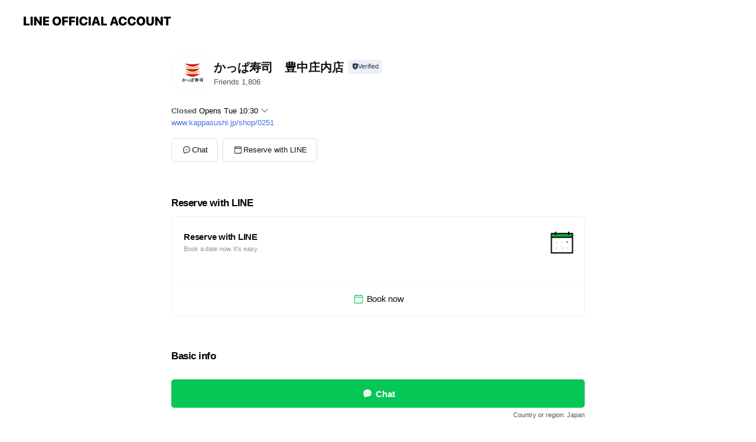

--- FILE ---
content_type: text/html; charset=utf-8
request_url: https://page.line.me/865vthim?openerPlatform=liff&openerKey=profileRecommend
body_size: 14253
content:
<!DOCTYPE html><html lang="en"><script id="oa-script-list" type="application/json">https://page.line-scdn.net/_next/static/chunks/pages/_app-c0b699a9d6347812.js,https://page.line-scdn.net/_next/static/chunks/pages/%5BsearchId%5D-b8e443852bbb5573.js</script><head><meta charSet="UTF-8"/><meta name="viewport" content="width=device-width,initial-scale=1,minimum-scale=1,maximum-scale=1,user-scalable=no,viewport-fit=cover"/><link rel="apple-touch-icon" sizes="180x180" href="https://page.line-scdn.net/favicons/apple-touch-icon.png"/><link rel="icon" type="image/png" sizes="32x32" href="https://page.line-scdn.net/favicons/favicon-32x32.png"/><link rel="icon" type="image/png" sizes="16x16" href="https://page.line-scdn.net/favicons/favicon-16x16.png&quot;"/><link rel="mask-icon" href="https://page.line-scdn.net/favicons/safari-pinned-tab.svg" color="#4ecd00"/><link rel="shortcut icon" href="https://page.line-scdn.net/favicons/favicon.ico"/><meta name="theme-color" content="#ffffff"/><meta property="og:image" content="https://page-share.line.me//%40865vthim/global/og_image.png?ts=1769470641162"/><meta name="twitter:card" content="summary_large_image"/><link rel="stylesheet" href="https://unpkg.com/swiper@6.8.1/swiper-bundle.min.css"/><title>かっぱ寿司　豊中庄内店 | LINE Official Account</title><meta property="og:title" content="かっぱ寿司　豊中庄内店 | LINE Official Account"/><meta name="twitter:title" content="かっぱ寿司　豊中庄内店 | LINE Official Account"/><link rel="canonical" href="https://page.line.me/865vthim"/><meta property="line:service_name" content="Official Account"/><meta name="description" content="かっぱ寿司　豊中庄内店&#x27;s LINE official account profile page. Add them as a friend for the latest news."/><meta name="next-head-count" content="17"/><link rel="preload" href="https://page.line-scdn.net/_next/static/css/5066c0effeea9cdd.css" as="style"/><link rel="stylesheet" href="https://page.line-scdn.net/_next/static/css/5066c0effeea9cdd.css" data-n-g=""/><link rel="preload" href="https://page.line-scdn.net/_next/static/css/32cf1b1e6f7e57c2.css" as="style"/><link rel="stylesheet" href="https://page.line-scdn.net/_next/static/css/32cf1b1e6f7e57c2.css" data-n-p=""/><noscript data-n-css=""></noscript><script defer="" nomodule="" src="https://page.line-scdn.net/_next/static/chunks/polyfills-c67a75d1b6f99dc8.js"></script><script src="https://page.line-scdn.net/_next/static/chunks/webpack-53e0f634be95aa19.js" defer=""></script><script src="https://page.line-scdn.net/_next/static/chunks/framework-5d5971fdfab04833.js" defer=""></script><script src="https://page.line-scdn.net/_next/static/chunks/main-34d3f9ccc87faeb3.js" defer=""></script><script src="https://page.line-scdn.net/_next/static/chunks/e893f787-81841bf25f7a5b4d.js" defer=""></script><script src="https://page.line-scdn.net/_next/static/chunks/fd0ff8c8-d43e8626c80b2f59.js" defer=""></script><script src="https://page.line-scdn.net/_next/static/chunks/518-b33b01654ebc3704.js" defer=""></script><script src="https://page.line-scdn.net/_next/static/chunks/421-6db75eee1ddcc32a.js" defer=""></script><script src="https://page.line-scdn.net/_next/static/chunks/35-fb8646fb484f619c.js" defer=""></script><script src="https://page.line-scdn.net/_next/static/chunks/840-7f91c406241fc0b6.js" defer=""></script><script src="https://page.line-scdn.net/_next/static/chunks/137-ae3cbf072ff48020.js" defer=""></script><script src="https://page.line-scdn.net/_next/static/chunks/124-86d261272c7b9cdd.js" defer=""></script><script src="https://page.line-scdn.net/_next/static/chunks/693-01dc988928332a88.js" defer=""></script><script src="https://page.line-scdn.net/_next/static/chunks/716-15a06450f7be7982.js" defer=""></script><script src="https://page.line-scdn.net/_next/static/chunks/155-8eb63f2603fef270.js" defer=""></script><script src="https://page.line-scdn.net/_next/static/bbauL09QAT8MhModpG-Ma/_buildManifest.js" defer=""></script><script src="https://page.line-scdn.net/_next/static/bbauL09QAT8MhModpG-Ma/_ssgManifest.js" defer=""></script></head><body class=""><div id="__next"><div class="wrap main" style="--profile-button-color:#06c755" data-background="false" data-theme="false" data-js-top="true"><header id="header" class="header header_web"><div class="header_wrap"><span class="header_logo"><svg xmlns="http://www.w3.org/2000/svg" fill="none" viewBox="0 0 250 17" class="header_logo_image" role="img" aria-label="LINE OFFICIAL ACCOUNT" title="LINE OFFICIAL ACCOUNT"><path fill="#000" d="M.118 16V1.204H3.88v11.771h6.121V16zm11.607 0V1.204h3.763V16zm6.009 0V1.204h3.189l5.916 8.541h.072V1.204h3.753V16h-3.158l-5.947-8.634h-.072V16zm15.176 0V1.204h10.14v3.025h-6.377V7.15h5.998v2.83h-5.998v2.994h6.378V16zm23.235.267c-4.491 0-7.3-2.943-7.3-7.66v-.02c0-4.707 2.83-7.65 7.3-7.65 4.502 0 7.311 2.943 7.311 7.65v.02c0 4.717-2.8 7.66-7.311 7.66m0-3.118c2.153 0 3.486-1.763 3.486-4.542v-.02c0-2.8-1.363-4.533-3.486-4.533-2.102 0-3.466 1.723-3.466 4.532v.02c0 2.81 1.354 4.543 3.466 4.543M65.291 16V1.204h10.07v3.025h-6.306v3.373h5.732v2.881h-5.732V16zm11.731 0V1.204h10.07v3.025h-6.307v3.373h5.732v2.881h-5.732V16zm11.73 0V1.204h3.764V16zm12.797.267c-4.44 0-7.198-2.84-7.198-7.67v-.01c0-4.83 2.779-7.65 7.198-7.65 3.866 0 6.542 2.481 6.676 5.793v.103h-3.62l-.021-.154c-.235-1.538-1.312-2.625-3.035-2.625-2.06 0-3.363 1.692-3.363 4.522v.01c0 2.861 1.313 4.563 3.374 4.563 1.63 0 2.789-1.015 3.045-2.666l.02-.112h3.62l-.01.112c-.133 3.312-2.84 5.784-6.686 5.784m8.47-.267V1.204h3.763V16zm5.189 0 4.983-14.796h4.604L129.778 16h-3.947l-.923-3.25h-4.83l-.923 3.25zm7.249-11.577-1.6 5.62h3.271l-1.599-5.62zM131.204 16V1.204h3.763v11.771h6.121V16zm14.868 0 4.983-14.796h4.604L160.643 16h-3.948l-.923-3.25h-4.83L150.02 16zm7.249-11.577-1.599 5.62h3.271l-1.6-5.62zm14.653 11.844c-4.44 0-7.198-2.84-7.198-7.67v-.01c0-4.83 2.779-7.65 7.198-7.65 3.866 0 6.542 2.481 6.675 5.793v.103h-3.619l-.021-.154c-.236-1.538-1.312-2.625-3.035-2.625-2.061 0-3.363 1.692-3.363 4.522v.01c0 2.861 1.312 4.563 3.373 4.563 1.631 0 2.789-1.015 3.046-2.666l.02-.112h3.62l-.01.112c-.134 3.312-2.841 5.784-6.686 5.784m15.258 0c-4.44 0-7.198-2.84-7.198-7.67v-.01c0-4.83 2.778-7.65 7.198-7.65 3.866 0 6.542 2.481 6.675 5.793v.103h-3.619l-.021-.154c-.236-1.538-1.312-2.625-3.035-2.625-2.061 0-3.363 1.692-3.363 4.522v.01c0 2.861 1.312 4.563 3.373 4.563 1.631 0 2.789-1.015 3.046-2.666l.02-.112h3.62l-.011.112c-.133 3.312-2.84 5.784-6.685 5.784m15.36 0c-4.491 0-7.3-2.943-7.3-7.66v-.02c0-4.707 2.83-7.65 7.3-7.65 4.502 0 7.311 2.943 7.311 7.65v.02c0 4.717-2.799 7.66-7.311 7.66m0-3.118c2.154 0 3.487-1.763 3.487-4.542v-.02c0-2.8-1.364-4.533-3.487-4.533-2.102 0-3.466 1.723-3.466 4.532v.02c0 2.81 1.354 4.543 3.466 4.543m15.514 3.118c-3.855 0-6.367-2.184-6.367-5.517V1.204h3.763v9.187c0 1.723.923 2.758 2.615 2.758 1.681 0 2.604-1.035 2.604-2.758V1.204h3.763v9.546c0 3.322-2.491 5.517-6.378 5.517M222.73 16V1.204h3.189l5.916 8.541h.072V1.204h3.753V16h-3.158l-5.947-8.634h-.072V16zm18.611 0V4.229h-4.081V1.204h11.915v3.025h-4.081V16z"></path></svg></span></div></header><div class="container"><div data-intersection-target="profileFace" class="_root_f63qr_2 _modeLiffApp_f63qr_155"><div class="_account_f63qr_11"><div class="_accountHead_f63qr_16"><div class="_accountHeadIcon_f63qr_22"><a class="_accountHeadIconLink_f63qr_31" href="/865vthim/profile/img"><div class="_root_19dwp_1"><img class="_thumbnailImage_19dwp_8" src="https://profile.line-scdn.net/0h64u4jaCGaRtITXqaqwIWTHQIZ3Y_Y29TMH5xKGhINiNkLidLcSojfj0fYnw3ei9IIXwhe2lEMC5h/preview" alt="Show profile photo" width="70" height="70"/></div></a></div><div class="_accountHeadContents_f63qr_34"><h1 class="_accountHeadTitle_f63qr_37"><span class="_accountHeadTitleText_f63qr_51">かっぱ寿司　豊中庄内店</span><button type="button" class="_accountHeadBadge_f63qr_54" aria-label="Show account info"><span class="_root_4p75h_1 _typeCertified_4p75h_20"><span class="_icon_4p75h_17"><span role="img" aria-label="Verification status" class="la labs _iconImage_4p75h_17" style="width:11px;aspect-ratio:1;display:inline-grid;place-items:stretch"><svg xmlns="http://www.w3.org/2000/svg" data-laicon-version="10.2" viewBox="0 0 20 20" fill="currentColor"><g transform="translate(-2 -2)"><path d="M12 2.5c-3.7 0-6.7.7-7.8 1-.3.2-.5.5-.5.8v8.9c0 3.2 4.2 6.3 8 8.2.1 0 .2.1.3.1s.2 0 .3-.1c3.9-1.9 8-5 8-8.2V4.3c0-.3-.2-.6-.5-.7-1.1-.3-4.1-1.1-7.8-1.1zm0 4.2 1.2 2.7 2.7.3-1.9 2 .4 2.8-2.4-1.2-2.4 1.3.4-2.8-1.9-2 2.7-.3L12 6.7z"/></g></svg></span></span><span class="_label_4p75h_42">Verified</span></span></button></h1><div class="_accountHeadSubTexts_f63qr_58"><p class="_accountHeadSubText_f63qr_58">Friends<!-- --> <!-- -->1,806</p></div></div></div><div class="_accountInfo_f63qr_73"><p><a class="_accountInfoWebsiteLink_f63qr_137" href="https://www.kappasushi.jp/shop/0251"><span class="_accountInfoWebsiteUrl_f63qr_141">www.kappasushi.jp/shop/0251</span></a></p></div><div class="_actionButtons_f63qr_152"><div><div class="_root_1nhde_1"><button type="button" class="_button_1nhde_9"><span class="_icon_1nhde_31"><span role="img" class="la lar" style="width:14px;aspect-ratio:1;display:inline-grid;place-items:stretch"><svg xmlns="http://www.w3.org/2000/svg" data-laicon-version="15.0" viewBox="0 0 20 20" fill="currentColor"><g transform="translate(-2 -2)"><path d="M11.8722 10.2255a.9.9 0 1 0 0 1.8.9.9 0 0 0 0-1.8Zm-3.5386 0a.9.9 0 1 0 0 1.8.9.9 0 0 0 0-1.8Zm7.0767 0a.9.9 0 1 0 0 1.8.9.9 0 0 0 0-1.8Z"/><path d="M6.5966 6.374c-1.256 1.2676-1.988 3.1338-1.988 5.5207 0 2.8387 1.6621 5.3506 2.8876 6.8107.6247-.8619 1.6496-1.7438 3.2265-1.7444h.0015l2.2892-.0098h.0028c3.4682 0 6.2909-2.8223 6.2909-6.2904 0-1.9386-.7072-3.4895-1.9291-4.5632C16.1475 5.0163 14.3376 4.37 12.0582 4.37c-2.3602 0-4.2063.7369-5.4616 2.004Zm-.9235-.915C7.2185 3.8991 9.4223 3.07 12.0582 3.07c2.5189 0 4.6585.7159 6.1779 2.051 1.5279 1.3427 2.371 3.2622 2.371 5.5398 0 4.1857-3.4041 7.5896-7.5894 7.5904h-.0015l-2.2892.0098h-.0028c-1.33 0-2.114.9634-2.5516 1.8265l-.4192.8269-.6345-.676c-1.2252-1.3055-3.8103-4.4963-3.8103-8.3437 0-2.6555.8198-4.8767 2.3645-6.4358Z"/></g></svg></span></span><span class="_label_1nhde_14">Chat</span></button></div><div class="_root_1nhde_1"><a role="button" href="https://liff.line.me/1654959827-EpyGvRJ0/book/oa/@865vthim?utm_source=businessprofile&amp;utm_medium=action_btn" class="_button_1nhde_9"><span class="_icon_1nhde_31"><span role="img" class="la lar" style="width:14px;aspect-ratio:1;display:inline-grid;place-items:stretch"><svg xmlns="http://www.w3.org/2000/svg" data-laicon-version="15.0" viewBox="0 0 20 20" fill="currentColor"><g transform="translate(-2 -2)"><path d="M4.5969 5.2423V18.95h14.8065V5.2423H4.5969Zm-1.3-.0897c0-.6683.5417-1.2103 1.2103-1.2103H19.493c.6684 0 1.2103.5419 1.2103 1.2103v13.8873c0 .6685-.5419 1.2102-1.2103 1.2102H4.5071c-.6682 0-1.2102-.5417-1.2102-1.2102V5.1526Z"/><path d="M3.9468 7.404h16.1064v1.3H3.9468v-1.3ZM8.1677 2.4v2.1922h-1.3V2.4h1.3Zm8.9643 0v2.1922h-1.3V2.4h1.3Zm-.6598 13.8025h1.3v1.3h-1.3v-1.3Z"/></g></svg></span></span><span class="_label_1nhde_14">Reserve with LINE</span></a></div></div></div></div></div><div class="content"><div class="ldsg-tab plugin_tab" data-flexible="flexible" style="--tab-indicator-position:0px;--tab-indicator-width:0px" id="tablist"><div class="tab-content"><div class="tab-content-inner"><div class="tab-list" role="tablist"><a aria-selected="true" role="tab" class="tab-list-item" tabindex="0"><span class="text">Reserve with LINE</span></a><a aria-selected="false" role="tab" class="tab-list-item"><span class="text">Basic info</span></a><a aria-selected="false" role="tab" class="tab-list-item"><span class="text">You might like</span></a></div><div class="tab-indicator"></div></div></div></div><section class="section section_book" id="plugin-reservation-1342089085624732" data-js-plugin="reservation"><h2 class="title_section" data-testid="plugin-header"><span class="title">Reserve with LINE</span></h2><div class="book_plugin"><div class="banner_area"><p class="inner"><strong class="title">Reserve with LINE</strong><span class="text">Book a date now. It&#x27;s easy.</span><span class="image image_banner_book"></span></p></div><div class="link_area"><a target="_self" rel="noopener" href="https://liff.line.me/1654959827-EpyGvRJ0/book/oa/@865vthim/?utm_source=page_oa&amp;utm_medium=plugin" class="link"><i class="icon"><svg width="19" height="19" viewBox="0 0 19 19" fill="none" xmlns="http://www.w3.org/2000/svg"><path fill-rule="evenodd" clip-rule="evenodd" d="M6.466 3.655v-1.22H5.437v1.22H3.568a.958.958 0 00-.958.959v10.994c0 .529.429.958.958.958h11.864c.529 0 .958-.43.958-.958V4.614a.958.958 0 00-.958-.959h-1.87v-1.22h-1.028v1.22H6.466zm8.895 11.882V7.425H3.638v8.112h11.723zm0-10.853v1.712H3.638V4.684h11.723zm-1.291 9.707v-1.03h-1.03v1.03h1.03z" fill="#000"></path></svg></i><span class="text">Book now</span></a></div></div></section><section class="section section_info" id="plugin-information-1326724225607643" data-js-plugin="information"><h2 class="title_section" data-testid="plugin-header"><span class="title">Basic info</span></h2><div class="basic_info_item info_intro"><i class="icon"><svg width="19" height="19" viewBox="0 0 19 19" fill="none" xmlns="http://www.w3.org/2000/svg"><path fill-rule="evenodd" clip-rule="evenodd" d="M14.25 2.542h-9.5c-.721 0-1.306.584-1.306 1.306v11.304c0 .722.585 1.306 1.306 1.306h9.5c.722 0 1.306-.584 1.306-1.306V3.848c0-.722-.584-1.306-1.306-1.306zM4.75 3.57h9.5c.153 0 .277.124.277.277v11.304a.277.277 0 01-.277.277h-9.5a.277.277 0 01-.277-.277V3.848c0-.153.124-.277.277-.277zm7.167 6.444v-1.03H7.083v1.03h4.834zm0-3.675v1.03H7.083V6.34h4.834zm0 6.32v-1.03H7.083v1.03h4.834z" fill="#000"></path></svg></i>今日もワクワクを積み重ねて　かっぱ寿司</div><div class="basic_info_item info_time"><i class="icon"><svg width="19" height="19" viewBox="0 0 19 19" fill="none" xmlns="http://www.w3.org/2000/svg"><path fill-rule="evenodd" clip-rule="evenodd" d="M9.5 2.177a7.323 7.323 0 100 14.646 7.323 7.323 0 000-14.646zm0 1.03a6.294 6.294 0 110 12.587 6.294 6.294 0 010-12.588zm.514 5.996v-3.73H8.985v4.324l2.79 1.612.515-.892-2.276-1.314z" fill="#000"></path></svg></i><div class="title"><span class="title_s">Tue</span><span class="con_s">10:30 - 23:00</span></div><p class="memo">営業時間が変わる場合があります。弊社HPをご確認ください。</p><ul class="lst_week"><li><span class="title_s">Sun</span><span class="con_s">10:00 - 23:00</span></li><li><span class="title_s">Mon</span><span class="con_s">10:30 - 23:00</span></li><li><span class="title_s">Tue</span><span class="con_s">10:30 - 23:00</span></li><li><span class="title_s">Wed</span><span class="con_s">10:30 - 23:00</span></li><li><span class="title_s">Thu</span><span class="con_s">10:30 - 23:00</span></li><li><span class="title_s">Fri</span><span class="con_s">10:30 - 23:00</span></li><li><span class="title_s">Sat</span><span class="con_s">10:00 - 23:00</span></li></ul></div><div class="basic_info_item info_budget is_selectable"><i class="icon"><svg width="19" height="19" viewBox="0 0 19 19" fill="none" xmlns="http://www.w3.org/2000/svg"><path fill-rule="evenodd" clip-rule="evenodd" d="M4.04 3.048h11.333c.74 0 1.34.6 1.34 1.34v10.224c0 .74-.6 1.34-1.34 1.34H4.04A1.753 1.753 0 012.286 14.2V4.8m1.03 1.71v7.69c0 .4.324.724.723.724h11.334c.172 0 .312-.14.312-.311V6.978a.311.311 0 00-.249-.305l-.063-.006H4.04c-.258 0-.503-.056-.724-.156zm12.369-.837V4.388a.311.311 0 00-.312-.311H4.04c-.4 0-.724.324-.724.724v.115c.001.37.28.675.64.717l.084.005h11.334c.107 0 .212.013.312.036zM4.039 3.048c-.968 0-1.753.785-1.753 1.753L4.04 3.048zm9.622 6.91a.826.826 0 100 1.651.826.826 0 000-1.652z" fill="#000"></path></svg></i><ul class="lst_budget"><li><span class="con_s">~ ￥1,000</span></li></ul></div><div class="basic_info_item info_tel is_selectable"><i class="icon"><svg width="19" height="19" viewBox="0 0 19 19" fill="none" xmlns="http://www.w3.org/2000/svg"><path fill-rule="evenodd" clip-rule="evenodd" d="M2.816 3.858L4.004 2.67a1.76 1.76 0 012.564.079l2.024 2.286a1.14 1.14 0 01-.048 1.559L7.306 7.832l.014.04c.02.052.045.11.075.173l.051.1c.266.499.762 1.137 1.517 1.892.754.755 1.393 1.25 1.893 1.516.103.055.194.097.271.126l.04.014 1.239-1.238a1.138 1.138 0 011.465-.121l.093.074 2.287 2.024a1.76 1.76 0 01.078 2.563l-1.188 1.188c-1.477 1.478-5.367.513-9.102-3.222-3.735-3.735-4.7-7.625-3.223-9.103zm5.005 1.86L5.797 3.43a.731.731 0 00-1.065-.033L3.544 4.586c-.31.31-.445 1.226-.162 2.367.393 1.582 1.49 3.386 3.385 5.28 1.894 1.894 3.697 2.992 5.28 3.384 1.14.284 2.057.148 2.367-.162l1.187-1.187a.731.731 0 00-.032-1.065l-2.287-2.024a.109.109 0 00-.148.004l-1.403 1.402c-.517.518-1.887-.21-3.496-1.82l-.158-.16c-1.499-1.54-2.164-2.837-1.663-3.337l1.402-1.402a.108.108 0 00.005-.149z" fill="#000"></path></svg></i><a class="link" href="#"><span>06-4867-7737</span></a></div><div class="basic_info_item info_url is_selectable"><i class="icon"><svg width="19" height="19" viewBox="0 0 19 19" fill="none" xmlns="http://www.w3.org/2000/svg"><path fill-rule="evenodd" clip-rule="evenodd" d="M9.5 2.18a7.32 7.32 0 100 14.64 7.32 7.32 0 000-14.64zM3.452 7.766A6.294 6.294 0 003.21 9.5c0 .602.084 1.184.242 1.736H6.32A17.222 17.222 0 016.234 9.5c0-.597.03-1.178.086-1.735H3.452zm.396-1.029H6.46c.224-1.303.607-2.422 1.11-3.225a6.309 6.309 0 00-3.722 3.225zm3.51 1.03a15.745 15.745 0 000 3.47h4.284a15.749 15.749 0 000-3.47H7.358zm4.131-1.03H7.511C7.903 4.64 8.707 3.21 9.5 3.21c.793 0 1.597 1.43 1.99 3.526zm1.19 1.03a17.21 17.21 0 010 3.47h2.869A6.292 6.292 0 0015.79 9.5c0-.602-.084-1.184-.242-1.735H12.68zm2.473-1.03H12.54c-.224-1.303-.607-2.422-1.11-3.225a6.308 6.308 0 013.722 3.225zM7.57 15.489a6.309 6.309 0 01-3.722-3.224H6.46c.224 1.303.607 2.421 1.11 3.224zm1.929.301c-.793 0-1.596-1.43-1.99-3.525h3.98c-.394 2.095-1.197 3.525-1.99 3.525zm1.93-.301c.503-.803.886-1.921 1.11-3.224h2.612a6.309 6.309 0 01-3.723 3.224z" fill="#000"></path></svg></i><a class="account_info_website_link" href="https://www.kappasushi.jp/shop/0251"><span class="account_info_website_url">www.kappasushi.jp/shop/0251</span></a></div><div class="basic_info_item info_pay"><i class="icon"><svg width="19" height="19" viewBox="0 0 19 19" fill="none" xmlns="http://www.w3.org/2000/svg"><path fill-rule="evenodd" clip-rule="evenodd" d="M2.85 3.457h13.3a.91.91 0 01.91.91v10.266a.91.91 0 01-.91.91H2.85a.91.91 0 01-.91-.91V4.367a.91.91 0 01.91-.91zm13.18 3.012V4.486H2.968v1.983H16.03zm0 1.03H2.968v7.015H16.03V7.498zm-1.705 4.52v1.03h-2.368v-1.03h2.368z" fill="#000"></path></svg></i><span class="title">Supported cards</span><ul class="lst_card"><li class="card_visa"><span class="blind">Visa</span></li><li class="card_master"><span class="blind">Mastercard</span></li><li class="card_jcb"><span class="blind">JCB</span></li><li class="card_diners"><span class="blind">Diners</span></li><li class="card_amex"><span class="blind">American Express</span></li></ul></div><div class="basic_info_item info_facility"><i class="icon"><svg width="19" height="19" viewBox="0 0 19 19" fill="none" xmlns="http://www.w3.org/2000/svg"><path fill-rule="evenodd" clip-rule="evenodd" d="M9.5 2.178a7.322 7.322 0 100 14.644 7.322 7.322 0 000-14.644zm0 1.03a6.293 6.293 0 110 12.585 6.293 6.293 0 010-12.586zm.515 2.791v4.413h-1.03V5.999h1.03zm-.51 5.651a.66.66 0 100 1.321.66.66 0 000-1.321z" fill="#000"></path></svg></i>No smoking</div><div class="basic_info_item place_map" data-js-access="true"></div></section><section class="section section_recommend" id="plugin-recommendation-RecommendationPlugin" data-js-plugin="recommendation"><a target="_self" rel="noopener" href="https://liff.line.me/1654867680-wGKa63aV/?utm_source=oaprofile&amp;utm_medium=recommend" class="link"><h2 class="title_section" data-testid="plugin-header"><span class="title">You might like</span><span class="text_more">See more</span></h2></a><section class="RecommendationPlugin_subSection__nWfpQ"><h3 class="RecommendationPlugin_subTitle__EGDML">Accounts others are viewing</h3><div class="swiper-container"><div class="swiper-wrapper"><div class="swiper-slide"><div class="recommend_list"><div class="recommend_item" id="recommend-item-1"><a target="_self" rel="noopener" href="https://page.line.me/789niign?openerPlatform=liff&amp;openerKey=profileRecommend" class="link"><div class="thumb"><img src="https://profile.line-scdn.net/0h90lek_wAZh9RHHWeslMZSG1ZaHImMmBXKSp8LHZJMXsvKSceOnsoeXZJO3h7fCkeaS95KXVOPH98/preview" class="image" alt=""/></div><div class="info"><strong class="info_name"><i class="icon_certified"></i>かっぱ寿司　豊中上新田店</strong><div class="info_detail"><span class="friend">683 friends</span></div><div class="common_label"><strong class="label"><i class="icon"><svg width="12" height="12" viewBox="0 0 12 12" fill="none" xmlns="http://www.w3.org/2000/svg"><path fill-rule="evenodd" clip-rule="evenodd" d="M2.425 3.014v6.604h7.15V3.014h-7.15zm-.85-.147c0-.388.315-.703.703-.703h7.444c.388 0 .703.315.703.703v6.898a.703.703 0 01-.703.703H2.278a.703.703 0 01-.703-.703V2.867z" fill="#777"></path><path d="M7.552 5.7l.585.636-2.47 2.262L4.052 7.04l.593-.604 1.027.99L7.552 5.7z" fill="#777"></path><path fill-rule="evenodd" clip-rule="evenodd" d="M2 3.883h8v.85H2v-.85zM4.2 1.5v1.089h-.85V1.5h.85zm4.451 0v1.089h-.85V1.5h.85z" fill="#777"></path></svg></i><span class="text">Book</span></strong></div></div></a></div><div class="recommend_item" id="recommend-item-2"><a target="_self" rel="noopener" href="https://page.line.me/536thmxv?openerPlatform=liff&amp;openerKey=profileRecommend" class="link"><div class="thumb"><img src="https://profile.line-scdn.net/0h06Lou8BTbxlxFnyYklkQTk1TYXQGOGlRCSR3eQcVYisJLnhPHyN0LFwUOCsLJiBMTXMkdgEQNnxa/preview" class="image" alt=""/></div><div class="info"><strong class="info_name"><i class="icon_certified"></i>かっぱ寿司　西宮前浜店</strong><div class="info_detail"><span class="friend">1,524 friends</span></div><div class="common_label"><strong class="label"><i class="icon"><svg width="12" height="12" viewBox="0 0 12 12" fill="none" xmlns="http://www.w3.org/2000/svg"><path fill-rule="evenodd" clip-rule="evenodd" d="M2.425 3.014v6.604h7.15V3.014h-7.15zm-.85-.147c0-.388.315-.703.703-.703h7.444c.388 0 .703.315.703.703v6.898a.703.703 0 01-.703.703H2.278a.703.703 0 01-.703-.703V2.867z" fill="#777"></path><path d="M7.552 5.7l.585.636-2.47 2.262L4.052 7.04l.593-.604 1.027.99L7.552 5.7z" fill="#777"></path><path fill-rule="evenodd" clip-rule="evenodd" d="M2 3.883h8v.85H2v-.85zM4.2 1.5v1.089h-.85V1.5h.85zm4.451 0v1.089h-.85V1.5h.85z" fill="#777"></path></svg></i><span class="text">Book</span></strong></div></div></a></div><div class="recommend_item" id="recommend-item-3"><a target="_self" rel="noopener" href="https://page.line.me/589cpbnt?openerPlatform=liff&amp;openerKey=profileRecommend" class="link"><div class="thumb"><img src="https://profile.line-scdn.net/0husl3OfohKlxRSjndsgVVC20PJDEmZCwUKS0waX1DJmgvfGhdbiljOXFJc2h5cz5ZPSs3aXwZI2Uu/preview" class="image" alt=""/></div><div class="info"><strong class="info_name"><i class="icon_certified"></i>かっぱ寿司　東淀川店</strong><div class="info_detail"><span class="friend">1,565 friends</span></div><div class="common_label"><strong class="label"><i class="icon"><svg width="12" height="12" viewBox="0 0 12 12" fill="none" xmlns="http://www.w3.org/2000/svg"><path fill-rule="evenodd" clip-rule="evenodd" d="M2.425 3.014v6.604h7.15V3.014h-7.15zm-.85-.147c0-.388.315-.703.703-.703h7.444c.388 0 .703.315.703.703v6.898a.703.703 0 01-.703.703H2.278a.703.703 0 01-.703-.703V2.867z" fill="#777"></path><path d="M7.552 5.7l.585.636-2.47 2.262L4.052 7.04l.593-.604 1.027.99L7.552 5.7z" fill="#777"></path><path fill-rule="evenodd" clip-rule="evenodd" d="M2 3.883h8v.85H2v-.85zM4.2 1.5v1.089h-.85V1.5h.85zm4.451 0v1.089h-.85V1.5h.85z" fill="#777"></path></svg></i><span class="text">Book</span></strong></div></div></a></div></div></div><div class="swiper-slide"><div class="recommend_list"><div class="recommend_item" id="recommend-item-4"><a target="_self" rel="noopener" href="https://page.line.me/927iazft?openerPlatform=liff&amp;openerKey=profileRecommend" class="link"><div class="thumb"><img src="https://profile.line-scdn.net/0hfusZtJyaOVpOIyrbrWNGDXJmNzc5DT8SNhJ0b24kZW5jGnxYdk1-PT8jYW1mQ38Je0Z-O2slbj5i/preview" class="image" alt=""/></div><div class="info"><strong class="info_name"><i class="icon_certified"></i>かっぱ寿司　箕面店</strong><div class="info_detail"><span class="friend">1,817 friends</span></div><div class="common_label"><strong class="label"><i class="icon"><svg width="12" height="12" viewBox="0 0 12 12" fill="none" xmlns="http://www.w3.org/2000/svg"><path fill-rule="evenodd" clip-rule="evenodd" d="M2.425 3.014v6.604h7.15V3.014h-7.15zm-.85-.147c0-.388.315-.703.703-.703h7.444c.388 0 .703.315.703.703v6.898a.703.703 0 01-.703.703H2.278a.703.703 0 01-.703-.703V2.867z" fill="#777"></path><path d="M7.552 5.7l.585.636-2.47 2.262L4.052 7.04l.593-.604 1.027.99L7.552 5.7z" fill="#777"></path><path fill-rule="evenodd" clip-rule="evenodd" d="M2 3.883h8v.85H2v-.85zM4.2 1.5v1.089h-.85V1.5h.85zm4.451 0v1.089h-.85V1.5h.85z" fill="#777"></path></svg></i><span class="text">Book</span></strong></div></div></a></div><div class="recommend_item" id="recommend-item-5"><a target="_self" rel="noopener" href="https://page.line.me/177qokqb?openerPlatform=liff&amp;openerKey=profileRecommend" class="link"><div class="thumb"><img src="https://profile.line-scdn.net/0hlRLjFjJMM31xEyD8klxMKk1WPRAGPTU1CXF6SVYXPU8II3x8SXMvSwBDaU0LJycjTH19E1wQZEQL/preview" class="image" alt=""/></div><div class="info"><strong class="info_name"><i class="icon_certified"></i>かっぱ寿司　三木店</strong><div class="info_detail"><span class="friend">1,289 friends</span></div><div class="common_label"><strong class="label"><i class="icon"><svg width="12" height="12" viewBox="0 0 12 12" fill="none" xmlns="http://www.w3.org/2000/svg"><path fill-rule="evenodd" clip-rule="evenodd" d="M2.425 3.014v6.604h7.15V3.014h-7.15zm-.85-.147c0-.388.315-.703.703-.703h7.444c.388 0 .703.315.703.703v6.898a.703.703 0 01-.703.703H2.278a.703.703 0 01-.703-.703V2.867z" fill="#777"></path><path d="M7.552 5.7l.585.636-2.47 2.262L4.052 7.04l.593-.604 1.027.99L7.552 5.7z" fill="#777"></path><path fill-rule="evenodd" clip-rule="evenodd" d="M2 3.883h8v.85H2v-.85zM4.2 1.5v1.089h-.85V1.5h.85zm4.451 0v1.089h-.85V1.5h.85z" fill="#777"></path></svg></i><span class="text">Book</span></strong></div></div></a></div><div class="recommend_item" id="recommend-item-6"><a target="_self" rel="noopener" href="https://page.line.me/661wrjra?openerPlatform=liff&amp;openerKey=profileRecommend" class="link"><div class="thumb"><img src="https://profile.line-scdn.net/0h-Sim3QOGcnxUFGH9t1sNK2hRfBEjOnQ0LHs1GCNGKElxJTF6a3o6HXZGexh_JT0sOHY-SXkcf0R8/preview" class="image" alt=""/></div><div class="info"><strong class="info_name"><i class="icon_certified"></i>かっぱ寿司　中山寺店</strong><div class="info_detail"><span class="friend">2,006 friends</span></div><div class="common_label"><strong class="label"><i class="icon"><svg width="12" height="12" viewBox="0 0 12 12" fill="none" xmlns="http://www.w3.org/2000/svg"><path fill-rule="evenodd" clip-rule="evenodd" d="M2.425 3.014v6.604h7.15V3.014h-7.15zm-.85-.147c0-.388.315-.703.703-.703h7.444c.388 0 .703.315.703.703v6.898a.703.703 0 01-.703.703H2.278a.703.703 0 01-.703-.703V2.867z" fill="#777"></path><path d="M7.552 5.7l.585.636-2.47 2.262L4.052 7.04l.593-.604 1.027.99L7.552 5.7z" fill="#777"></path><path fill-rule="evenodd" clip-rule="evenodd" d="M2 3.883h8v.85H2v-.85zM4.2 1.5v1.089h-.85V1.5h.85zm4.451 0v1.089h-.85V1.5h.85z" fill="#777"></path></svg></i><span class="text">Book</span></strong></div></div></a></div></div></div><div class="swiper-slide"><div class="recommend_list"><div class="recommend_item" id="recommend-item-7"><a target="_self" rel="noopener" href="https://page.line.me/064vbuef?openerPlatform=liff&amp;openerKey=profileRecommend" class="link"><div class="thumb"><img src="https://profile.line-scdn.net/0hM4b0sdp-EhtfSQGavAZtTGMMHHYoZxRTJy5Ve3xNHCkiKVEZZXtUe3weGykiKVEaNCwOLi5PRHly/preview" class="image" alt=""/></div><div class="info"><strong class="info_name"><i class="icon_certified"></i>かっぱ寿司　尼崎店</strong><div class="info_detail"><span class="friend">1,577 friends</span></div><div class="common_label"><strong class="label"><i class="icon"><svg width="12" height="12" viewBox="0 0 12 12" fill="none" xmlns="http://www.w3.org/2000/svg"><path fill-rule="evenodd" clip-rule="evenodd" d="M2.425 3.014v6.604h7.15V3.014h-7.15zm-.85-.147c0-.388.315-.703.703-.703h7.444c.388 0 .703.315.703.703v6.898a.703.703 0 01-.703.703H2.278a.703.703 0 01-.703-.703V2.867z" fill="#777"></path><path d="M7.552 5.7l.585.636-2.47 2.262L4.052 7.04l.593-.604 1.027.99L7.552 5.7z" fill="#777"></path><path fill-rule="evenodd" clip-rule="evenodd" d="M2 3.883h8v.85H2v-.85zM4.2 1.5v1.089h-.85V1.5h.85zm4.451 0v1.089h-.85V1.5h.85z" fill="#777"></path></svg></i><span class="text">Book</span></strong></div></div></a></div><div class="recommend_item" id="recommend-item-8"><a target="_self" rel="noopener" href="https://page.line.me/skk9949b?openerPlatform=liff&amp;openerKey=profileRecommend" class="link"><div class="thumb"><img src="https://profile.line-scdn.net/0hJzxALFocFVVFOD9NWyFqAnl9GzgyFhMdPVdTOzVsSGBtDAdUKQ0KYzRoSmNgClAFcV1ZO2I4SzU4/preview" class="image" alt=""/></div><div class="info"><strong class="info_name"><i class="icon_certified"></i>串家物語 あまがさきキューズモール</strong><div class="info_detail"><span class="friend">3,988 friends</span></div><div class="common_label"><strong class="label"><i class="icon"><svg width="12" height="12" viewBox="0 0 12 12" fill="none" xmlns="http://www.w3.org/2000/svg"><path fill-rule="evenodd" clip-rule="evenodd" d="M2.425 3.014v6.604h7.15V3.014h-7.15zm-.85-.147c0-.388.315-.703.703-.703h7.444c.388 0 .703.315.703.703v6.898a.703.703 0 01-.703.703H2.278a.703.703 0 01-.703-.703V2.867z" fill="#777"></path><path d="M7.552 5.7l.585.636-2.47 2.262L4.052 7.04l.593-.604 1.027.99L7.552 5.7z" fill="#777"></path><path fill-rule="evenodd" clip-rule="evenodd" d="M2 3.883h8v.85H2v-.85zM4.2 1.5v1.089h-.85V1.5h.85zm4.451 0v1.089h-.85V1.5h.85z" fill="#777"></path></svg></i><span class="text">Book</span></strong><strong class="label"><i class="icon"><svg width="12" height="12" viewBox="0 0 12 12" fill="none" xmlns="http://www.w3.org/2000/svg"><path fill-rule="evenodd" clip-rule="evenodd" d="M1.675 2.925v6.033h.926l.923-.923.923.923h5.878V2.925H4.447l-.923.923-.923-.923h-.926zm-.85-.154c0-.384.312-.696.696-.696h1.432l.571.571.572-.571h6.383c.385 0 .696.312.696.696v6.341a.696.696 0 01-.696.696H4.096l-.572-.571-.571.571H1.52a.696.696 0 01-.696-.696V2.771z" fill="#777"></path><path fill-rule="evenodd" clip-rule="evenodd" d="M3.025 4.909v-.65h1v.65h-1zm0 1.357v-.65h1v.65h-1zm0 1.358v-.65h1v.65h-1z" fill="#777"></path></svg></i><span class="text">Coupons</span></strong></div></div></a></div><div class="recommend_item" id="recommend-item-9"><a target="_self" rel="noopener" href="https://page.line.me/297riscd?openerPlatform=liff&amp;openerKey=profileRecommend" class="link"><div class="thumb"><img src="https://profile.line-scdn.net/0hTVoxwh72C3lSARtthO50Lm5EBRQlLw0xKmFBHCNRVEgvMkUmaTVFTXUGBk98ZUwoPm5MGnFTBxp5/preview" class="image" alt=""/></div><div class="info"><strong class="info_name"><i class="icon_certified"></i>ジョリーパスタ尼崎浜田店</strong><div class="info_detail"><span class="friend">340 friends</span></div></div></a></div></div></div><div class="swiper-slide"><div class="recommend_list"><div class="recommend_item" id="recommend-item-10"><a target="_self" rel="noopener" href="https://page.line.me/125tdcyr?openerPlatform=liff&amp;openerKey=profileRecommend" class="link"><div class="thumb"><img src="https://profile.line-scdn.net/0hCQEBpEAOHH54Owx_KdhjKUR-EhMPFRo2AFpWHw8_Q0hTDVktEwlbSls6EBpVCw5_E10GHQ0zF01R/preview" class="image" alt=""/></div><div class="info"><strong class="info_name"><i class="icon_certified"></i>イオンフードスタイル千船店</strong><div class="info_detail"><span class="friend">1,317 friends</span></div></div></a></div><div class="recommend_item" id="recommend-item-11"><a target="_self" rel="noopener" href="https://page.line.me/450jqscq?openerPlatform=liff&amp;openerKey=profileRecommend" class="link"><div class="thumb"><img src="https://profile.line-scdn.net/0hd3PKmSQWOxxtMi48-BdES1F3NXEaHD1UFV10fktnYC1HBX0fAVUhfkFnNyREB3oZWFx2ekg2ZisS/preview" class="image" alt=""/></div><div class="info"><strong class="info_name"><i class="icon_certified"></i>熟成焼肉いちばん尼崎塚口店</strong><div class="info_detail"><span class="friend">4,091 friends</span></div><div class="common_label"><strong class="label"><i class="icon"><svg width="12" height="12" viewBox="0 0 12 12" fill="none" xmlns="http://www.w3.org/2000/svg"><path fill-rule="evenodd" clip-rule="evenodd" d="M2.425 3.014v6.604h7.15V3.014h-7.15zm-.85-.147c0-.388.315-.703.703-.703h7.444c.388 0 .703.315.703.703v6.898a.703.703 0 01-.703.703H2.278a.703.703 0 01-.703-.703V2.867z" fill="#777"></path><path d="M7.552 5.7l.585.636-2.47 2.262L4.052 7.04l.593-.604 1.027.99L7.552 5.7z" fill="#777"></path><path fill-rule="evenodd" clip-rule="evenodd" d="M2 3.883h8v.85H2v-.85zM4.2 1.5v1.089h-.85V1.5h.85zm4.451 0v1.089h-.85V1.5h.85z" fill="#777"></path></svg></i><span class="text">Book</span></strong><strong class="label"><i class="icon"><svg width="12" height="12" viewBox="0 0 12 12" fill="none" xmlns="http://www.w3.org/2000/svg"><path fill-rule="evenodd" clip-rule="evenodd" d="M1.675 2.925v6.033h.926l.923-.923.923.923h5.878V2.925H4.447l-.923.923-.923-.923h-.926zm-.85-.154c0-.384.312-.696.696-.696h1.432l.571.571.572-.571h6.383c.385 0 .696.312.696.696v6.341a.696.696 0 01-.696.696H4.096l-.572-.571-.571.571H1.52a.696.696 0 01-.696-.696V2.771z" fill="#777"></path><path fill-rule="evenodd" clip-rule="evenodd" d="M3.025 4.909v-.65h1v.65h-1zm0 1.357v-.65h1v.65h-1zm0 1.358v-.65h1v.65h-1z" fill="#777"></path></svg></i><span class="text">Coupons</span></strong></div></div></a></div><div class="recommend_item" id="recommend-item-12"><a target="_self" rel="noopener" href="https://page.line.me/541rxmjy?openerPlatform=liff&amp;openerKey=profileRecommend" class="link"><div class="thumb"><img src="https://profile.line-scdn.net/0hi2asJ6k1Nh1cCiPaW9pJSmBPOHArJDBVJGl8ey4Jbih4OnkcMmorc35fbXokbiVINTkqey1Ya3ly/preview" class="image" alt=""/></div><div class="info"><strong class="info_name"><i class="icon_certified"></i>焼肉勝っちゃん 2国武庫川店</strong><div class="info_detail"><span class="friend">2,309 friends</span></div></div></a></div></div></div><div class="swiper-slide"><div class="recommend_list"><div class="recommend_item" id="recommend-item-13"><a target="_self" rel="noopener" href="https://page.line.me/206outff?openerPlatform=liff&amp;openerKey=profileRecommend" class="link"><div class="thumb"><img src="https://profile.line-scdn.net/0hKPz79zkrFH9HTgaMp_xrKHsLGhIwYBI3PytbTTFLQ0ZiKgMqe3sIGzJITU44fFt9eCwOSWZPTRg5/preview" class="image" alt=""/></div><div class="info"><strong class="info_name"><i class="icon_certified"></i>COMPASS昆陽店</strong><div class="info_detail"><span class="friend">1,855 friends</span></div></div></a></div><div class="recommend_item" id="recommend-item-14"><a target="_self" rel="noopener" href="https://page.line.me/zcz2989n?openerPlatform=liff&amp;openerKey=profileRecommend" class="link"><div class="thumb"><img src="https://profile.line-scdn.net/0h7LM07n1DaGNwSUTB0koXNEwMZg4HZ24rCChwVwAbZlpfLi8xSCYkUQIeP1cIfidlTCpyAFBLMlJU/preview" class="image" alt=""/></div><div class="info"><strong class="info_name"><i class="icon_certified"></i>ワッツ　甲南山手セルバ店</strong><div class="info_detail"><span class="friend">1,362 friends</span></div><div class="common_label"><strong class="label"><i class="icon"><svg width="12" height="12" viewBox="0 0 12 12" fill="none" xmlns="http://www.w3.org/2000/svg"><path fill-rule="evenodd" clip-rule="evenodd" d="M1.675 2.925v6.033h.926l.923-.923.923.923h5.878V2.925H4.447l-.923.923-.923-.923h-.926zm-.85-.154c0-.384.312-.696.696-.696h1.432l.571.571.572-.571h6.383c.385 0 .696.312.696.696v6.341a.696.696 0 01-.696.696H4.096l-.572-.571-.571.571H1.52a.696.696 0 01-.696-.696V2.771z" fill="#777"></path><path fill-rule="evenodd" clip-rule="evenodd" d="M3.025 4.909v-.65h1v.65h-1zm0 1.357v-.65h1v.65h-1zm0 1.358v-.65h1v.65h-1z" fill="#777"></path></svg></i><span class="text">Coupons</span></strong><strong class="label"><i class="icon"><svg width="13" height="12" viewBox="0 0 13 12" fill="none" xmlns="http://www.w3.org/2000/svg"><path fill-rule="evenodd" clip-rule="evenodd" d="M11.1 2.14H2.7a.576.576 0 00-.575.576v6.568c0 .317.258.575.575.575h8.4a.576.576 0 00.575-.575V2.716a.576.576 0 00-.575-.575zm-.076 2.407V9.21h-8.25V4.547h8.25zm0-.65V2.791h-8.25v1.106h8.25z" fill="#777"></path><path d="M11.024 9.209v.1h.1v-.1h-.1zm0-4.662h.1v-.1h-.1v.1zM2.774 9.21h-.1v.1h.1v-.1zm0-4.662v-.1h-.1v.1h.1zm8.25-.65v.1h.1v-.1h-.1zm0-1.106h.1v-.1h-.1v.1zm-8.25 0v-.1h-.1v.1h.1zm0 1.106h-.1v.1h.1v-.1zM2.7 2.241h8.4v-.2H2.7v.2zm-.475.475c0-.262.213-.475.475-.475v-.2a.676.676 0 00-.675.675h.2zm0 6.568V2.716h-.2v6.568h.2zm.475.475a.476.476 0 01-.475-.475h-.2c0 .372.303.675.675.675v-.2zm8.4 0H2.7v.2h8.4v-.2zm.475-.475a.476.476 0 01-.475.475v.2a.676.676 0 00.675-.675h-.2zm0-6.568v6.568h.2V2.716h-.2zM11.1 2.24c.262 0 .475.213.475.475h.2a.676.676 0 00-.675-.675v.2zm.024 6.968V4.547h-.2V9.21h.2zm-8.35.1h8.25v-.2h-8.25v.2zm-.1-4.762V9.21h.2V4.547h-.2zm8.35-.1h-8.25v.2h8.25v-.2zm.1-.55V2.791h-.2v1.106h.2zm-.1-1.206h-8.25v.2h8.25v-.2zm-8.35.1v1.106h.2V2.791h-.2zm.1 1.206h8.25v-.2h-8.25v.2zm6.467 2.227l-.296.853-.904.019.72.545-.261.865.741-.516.742.516-.262-.865.72-.545-.903-.019-.297-.853z" fill="#777"></path></svg></i><span class="text">Reward card</span></strong></div></div></a></div><div class="recommend_item" id="recommend-item-15"><a target="_self" rel="noopener" href="https://page.line.me/789bxlxb?openerPlatform=liff&amp;openerKey=profileRecommend" class="link"><div class="thumb"><img src="https://profile.line-scdn.net/0hjjKJproSNUV2MyS7iHRKEkp2OygBHTMNDgZ4cwBmaSZfACVDSVNzIVs3OSBYAyIVHgIvJ1VmaXZY/preview" class="image" alt=""/></div><div class="info"><strong class="info_name"><i class="icon_certified"></i>センタープラザ拉麺</strong><div class="info_detail"><span class="friend">237 friends</span></div></div></a></div></div></div><div class="swiper-slide"><div class="recommend_list"><div class="recommend_item" id="recommend-item-16"><a target="_self" rel="noopener" href="https://page.line.me/730qbvpz?openerPlatform=liff&amp;openerKey=profileRecommend" class="link"><div class="thumb"><img src="https://profile.line-scdn.net/0hwxs6dwmqKFdOTzu5ACxXAHIKJjo5YS4fNn5lYW9GfmRnKmlVeipvYzgcfmZkLWYAdi1mZT8cdWA2/preview" class="image" alt=""/></div><div class="info"><strong class="info_name"><i class="icon_certified"></i>ビッグボーイ三田</strong><div class="info_detail"><span class="friend">1,089 friends</span></div></div></a></div><div class="recommend_item" id="recommend-item-17"><a target="_self" rel="noopener" href="https://page.line.me/402jvaxf?openerPlatform=liff&amp;openerKey=profileRecommend" class="link"><div class="thumb"><img src="https://profile.line-scdn.net/0hlEfwg8UJM2pbDiB7s5JMPWdLPQcsIDUiI218CyldP1N1ayFuMz0uDixdZVJzNnE0YGF7CH5dOFx2/preview" class="image" alt=""/></div><div class="info"><strong class="info_name"><i class="icon_certified"></i>エース軒 伊丹本店</strong><div class="info_detail"><span class="friend">2,804 friends</span></div><div class="common_label"><strong class="label"><i class="icon"><svg width="12" height="12" viewBox="0 0 12 12" fill="none" xmlns="http://www.w3.org/2000/svg"><path fill-rule="evenodd" clip-rule="evenodd" d="M1.675 2.925v6.033h.926l.923-.923.923.923h5.878V2.925H4.447l-.923.923-.923-.923h-.926zm-.85-.154c0-.384.312-.696.696-.696h1.432l.571.571.572-.571h6.383c.385 0 .696.312.696.696v6.341a.696.696 0 01-.696.696H4.096l-.572-.571-.571.571H1.52a.696.696 0 01-.696-.696V2.771z" fill="#777"></path><path fill-rule="evenodd" clip-rule="evenodd" d="M3.025 4.909v-.65h1v.65h-1zm0 1.357v-.65h1v.65h-1zm0 1.358v-.65h1v.65h-1z" fill="#777"></path></svg></i><span class="text">Coupons</span></strong><strong class="label"><i class="icon"><svg width="13" height="12" viewBox="0 0 13 12" fill="none" xmlns="http://www.w3.org/2000/svg"><path fill-rule="evenodd" clip-rule="evenodd" d="M11.1 2.14H2.7a.576.576 0 00-.575.576v6.568c0 .317.258.575.575.575h8.4a.576.576 0 00.575-.575V2.716a.576.576 0 00-.575-.575zm-.076 2.407V9.21h-8.25V4.547h8.25zm0-.65V2.791h-8.25v1.106h8.25z" fill="#777"></path><path d="M11.024 9.209v.1h.1v-.1h-.1zm0-4.662h.1v-.1h-.1v.1zM2.774 9.21h-.1v.1h.1v-.1zm0-4.662v-.1h-.1v.1h.1zm8.25-.65v.1h.1v-.1h-.1zm0-1.106h.1v-.1h-.1v.1zm-8.25 0v-.1h-.1v.1h.1zm0 1.106h-.1v.1h.1v-.1zM2.7 2.241h8.4v-.2H2.7v.2zm-.475.475c0-.262.213-.475.475-.475v-.2a.676.676 0 00-.675.675h.2zm0 6.568V2.716h-.2v6.568h.2zm.475.475a.476.476 0 01-.475-.475h-.2c0 .372.303.675.675.675v-.2zm8.4 0H2.7v.2h8.4v-.2zm.475-.475a.476.476 0 01-.475.475v.2a.676.676 0 00.675-.675h-.2zm0-6.568v6.568h.2V2.716h-.2zM11.1 2.24c.262 0 .475.213.475.475h.2a.676.676 0 00-.675-.675v.2zm.024 6.968V4.547h-.2V9.21h.2zm-8.35.1h8.25v-.2h-8.25v.2zm-.1-4.762V9.21h.2V4.547h-.2zm8.35-.1h-8.25v.2h8.25v-.2zm.1-.55V2.791h-.2v1.106h.2zm-.1-1.206h-8.25v.2h8.25v-.2zm-8.35.1v1.106h.2V2.791h-.2zm.1 1.206h8.25v-.2h-8.25v.2zm6.467 2.227l-.296.853-.904.019.72.545-.261.865.741-.516.742.516-.262-.865.72-.545-.903-.019-.297-.853z" fill="#777"></path></svg></i><span class="text">Reward card</span></strong></div></div></a></div><div class="recommend_item" id="recommend-item-18"><a target="_self" rel="noopener" href="https://page.line.me/212ocfek?openerPlatform=liff&amp;openerKey=profileRecommend" class="link"><div class="thumb"><img src="https://profile.line-scdn.net/0hfqQVIIJNOV5sLyd_X89GCVBqNzMbAT8WFBokPE97ZWdGSykBVBsiOksvMDsUHXddVhojMB4pNDoS/preview" class="image" alt=""/></div><div class="info"><strong class="info_name"><i class="icon_certified"></i>ピノキオ　イオン大日店</strong><div class="info_detail"><span class="friend">521 friends</span></div></div></a></div></div></div><div class="swiper-slide"><div class="recommend_list"><div class="recommend_item" id="recommend-item-19"><a target="_self" rel="noopener" href="https://page.line.me/648awhkm?openerPlatform=liff&amp;openerKey=profileRecommend" class="link"><div class="thumb"><img src="https://profile.line-scdn.net/0h5pLd0kPZal9xHXuhj9wVCE1YZDIGM2wXCX8maVAYZ2dcfyRaRSshaVceZGxdLi8KSi8kbQdIMmpZ/preview" class="image" alt=""/></div><div class="info"><strong class="info_name"><i class="icon_certified"></i>肉カレージャンキー</strong><div class="info_detail"><span class="friend">189 friends</span></div></div></a></div><div class="recommend_item" id="recommend-item-20"><a target="_self" rel="noopener" href="https://page.line.me/935combi?openerPlatform=liff&amp;openerKey=profileRecommend" class="link"><div class="thumb"><img src="https://profile.line-scdn.net/0hnvY_pzbDMVlkJi_RfHpODlhjPzQTCDcRHEkqa0F2ZjocRn8LCxB4a0AjbmBMQSRaWUMtPhR2Zj5O/preview" class="image" alt=""/></div><div class="info"><strong class="info_name"><i class="icon_certified"></i>かつアンドかつ伊丹大鹿店</strong><div class="info_detail"><span class="friend">1,630 friends</span></div></div></a></div><div class="recommend_item" id="recommend-item-21"><a target="_self" rel="noopener" href="https://page.line.me/609kvagm?openerPlatform=liff&amp;openerKey=profileRecommend" class="link"><div class="thumb"><img src="https://profile.line-scdn.net/0htmvhV_thK0JLETmVj1BUFXdUJS88Py0KMyA3IG9FIHc2KG8UcXFic2lEICBnKGocIidiITwSdHEy/preview" class="image" alt=""/></div><div class="info"><strong class="info_name"><i class="icon_certified"></i>Fun Booth</strong><div class="info_detail"><span class="friend">530 friends</span></div></div></a></div></div></div><div class="button_more" slot="wrapper-end"><a target="_self" rel="noopener" href="https://liff.line.me/1654867680-wGKa63aV/?utm_source=oaprofile&amp;utm_medium=recommend" class="link"><i class="icon_more"></i>See more</a></div></div></div></section></section><div class="go_top"><a class="btn_top"><span class="icon"><svg xmlns="http://www.w3.org/2000/svg" width="10" height="11" viewBox="0 0 10 11"><g fill="#111"><path d="M1.464 6.55L.05 5.136 5 .186 6.414 1.6z"></path><path d="M9.95 5.136L5 .186 3.586 1.6l4.95 4.95z"></path><path d="M6 1.507H4v9.259h2z"></path></g></svg></span><span class="text">Top</span></a></div></div></div><div id="footer" class="footer"><div class="account_info"><span class="text">@865vthim</span></div><div class="provider_info"><span class="text">© LY Corporation</span><div class="link_group"><a data-testid="link-with-next" class="link" href="/865vthim/report">Report</a><a target="_self" rel="noopener" href="https://liff.line.me/1654867680-wGKa63aV/?utm_source=LINE&amp;utm_medium=referral&amp;utm_campaign=oa_profile_footer" class="link">Other official accounts</a></div></div></div><div class="floating_bar is_active"><div class="floating_button is_active"><a target="_blank" rel="noopener" data-js-chat-button="true" class="button_profile"><button type="button" class="button button_chat"><div class="button_content"><i class="icon"><svg xmlns="http://www.w3.org/2000/svg" width="39" height="38" viewBox="0 0 39 38"><path fill="#3C3E43" d="M24.89 19.19a1.38 1.38 0 11-.003-2.76 1.38 1.38 0 01.004 2.76m-5.425 0a1.38 1.38 0 110-2.76 1.38 1.38 0 010 2.76m-5.426 0a1.38 1.38 0 110-2.76 1.38 1.38 0 010 2.76m5.71-13.73c-8.534 0-13.415 5.697-13.415 13.532 0 7.834 6.935 13.875 6.935 13.875s1.08-4.113 4.435-4.113c1.163 0 2.147-.016 3.514-.016 6.428 0 11.64-5.211 11.64-11.638 0-6.428-4.573-11.64-13.108-11.64"></path></svg><svg width="20" height="20" viewBox="0 0 20 20" fill="none" xmlns="http://www.w3.org/2000/svg"><path fill-rule="evenodd" clip-rule="evenodd" d="M2.792 9.92c0-4.468 2.862-7.355 7.291-7.355 4.329 0 7.124 2.483 7.124 6.326a6.332 6.332 0 01-6.325 6.325l-1.908.008c-1.122 0-1.777.828-2.129 1.522l-.348.689-.53-.563c-1.185-1.264-3.175-3.847-3.175-6.953zm5.845 1.537h.834V7.024h-.834v1.8H7.084V7.046h-.833v4.434h.833V9.658h1.553v1.8zm4.071-4.405h.834v2.968h-.834V7.053zm-2.09 4.395h.833V8.48h-.834v2.967zm.424-3.311a.542.542 0 110-1.083.542.542 0 010 1.083zm1.541 2.77a.542.542 0 101.084 0 .542.542 0 00-1.084 0z" fill="#fff"></path></svg></i><span class="text">Chat</span></div></button></a></div><div class="region_area">Country or region:<!-- --> <!-- -->Japan</div></div></div></div><script src="https://static.line-scdn.net/liff/edge/versions/2.27.1/sdk.js"></script><script src="https://static.line-scdn.net/uts/edge/stable/uts.js"></script><script id="__NEXT_DATA__" type="application/json">{"props":{"pageProps":{"initialDataString":"{\"lang\":\"en\",\"origin\":\"web\",\"opener\":{},\"device\":\"Desktop\",\"lineAppVersion\":\"\",\"requestedSearchId\":\"865vthim\",\"openQrModal\":false,\"isBusinessAccountLineMeDomain\":false,\"account\":{\"accountInfo\":{\"id\":\"1326724225607641\",\"provider\":{\"isCertificated\":false,\"name\":\"カッパ・クリエイト\"},\"countryCode\":\"JP\",\"managingCountryCode\":\"JP\",\"basicSearchId\":\"@865vthim\",\"subPageId\":\"1326724225607642\",\"profileConfig\":{\"activateSearchId\":true,\"activateFollowerCount\":false},\"shareInfoImage\":\"https://page-share.line.me//%40865vthim/global/og_image.png?ts=1769470641162\",\"friendCount\":1806},\"profile\":{\"type\":\"basic\",\"name\":\"かっぱ寿司　豊中庄内店\",\"badgeType\":\"certified\",\"profileImg\":{\"original\":\"https://profile.line-scdn.net/0h64u4jaCGaRtITXqaqwIWTHQIZ3Y_Y29TMH5xKGhINiNkLidLcSojfj0fYnw3ei9IIXwhe2lEMC5h\",\"thumbs\":{\"xSmall\":\"https://profile.line-scdn.net/0h64u4jaCGaRtITXqaqwIWTHQIZ3Y_Y29TMH5xKGhINiNkLidLcSojfj0fYnw3ei9IIXwhe2lEMC5h/preview\",\"small\":\"https://profile.line-scdn.net/0h64u4jaCGaRtITXqaqwIWTHQIZ3Y_Y29TMH5xKGhINiNkLidLcSojfj0fYnw3ei9IIXwhe2lEMC5h/preview\",\"mid\":\"https://profile.line-scdn.net/0h64u4jaCGaRtITXqaqwIWTHQIZ3Y_Y29TMH5xKGhINiNkLidLcSojfj0fYnw3ei9IIXwhe2lEMC5h/preview\",\"large\":\"https://profile.line-scdn.net/0h64u4jaCGaRtITXqaqwIWTHQIZ3Y_Y29TMH5xKGhINiNkLidLcSojfj0fYnw3ei9IIXwhe2lEMC5h/preview\",\"xLarge\":\"https://profile.line-scdn.net/0h64u4jaCGaRtITXqaqwIWTHQIZ3Y_Y29TMH5xKGhINiNkLidLcSojfj0fYnw3ei9IIXwhe2lEMC5h/preview\",\"xxLarge\":\"https://profile.line-scdn.net/0h64u4jaCGaRtITXqaqwIWTHQIZ3Y_Y29TMH5xKGhINiNkLidLcSojfj0fYnw3ei9IIXwhe2lEMC5h/preview\"}},\"btnList\":[{\"type\":\"chat\",\"color\":\"#3c3e43\",\"chatReplyTimeDisplay\":false},{\"type\":\"reservation\",\"color\":\"#3c3e43\",\"linkUrl\":\"\",\"isLrp\":true}],\"buttonColor\":null,\"info\":{\"statusMsg\":\"\",\"basicInfo\":{\"description\":\"今日もワクワクを積み重ねて　かっぱ寿司\",\"id\":\"1326724225607643\"}},\"oaCallable\":false,\"floatingBarMessageList\":[],\"actionButtonServiceUrls\":[{\"buttonType\":\"HOME\",\"url\":\"https://line.me/R/home/public/main?id=865vthim\"},{\"buttonType\":\"RESERVATION\",\"url\":\"https://liff.line.me/1654959827-EpyGvRJ0/book/oa/@865vthim\"}],\"displayInformation\":{\"workingTime\":null,\"budget\":null,\"callType\":null,\"oaCallable\":false,\"oaCallAnyway\":false,\"tel\":null,\"website\":null,\"address\":null,\"newAddress\":null,\"oldAddressDeprecated\":false}},\"pluginList\":[{\"type\":\"reservation\",\"id\":\"1342089085624732\",\"content\":{}},{\"type\":\"information\",\"id\":\"1326724225607643\",\"content\":{\"introduction\":\"今日もワクワクを積み重ねて　かっぱ寿司\",\"currentWorkingTime\":{\"dayOfWeek\":\"Tuesday\",\"salesType\":\"beforeSale\",\"salesTimeText\":\"10:30\"},\"workingTimes\":[{\"dayOfWeek\":\"Monday\",\"salesType\":\"onSale\",\"salesTimeText\":\"10:30 - 23:00\"},{\"dayOfWeek\":\"Tuesday\",\"salesType\":\"onSale\",\"salesTimeText\":\"10:30 - 23:00\"},{\"dayOfWeek\":\"Wednesday\",\"salesType\":\"onSale\",\"salesTimeText\":\"10:30 - 23:00\"},{\"dayOfWeek\":\"Thursday\",\"salesType\":\"onSale\",\"salesTimeText\":\"10:30 - 23:00\"},{\"dayOfWeek\":\"Friday\",\"salesType\":\"onSale\",\"salesTimeText\":\"10:30 - 23:00\"},{\"dayOfWeek\":\"Saturday\",\"salesType\":\"onSale\",\"salesTimeText\":\"10:00 - 23:00\"},{\"dayOfWeek\":\"Sunday\",\"salesType\":\"onSale\",\"salesTimeText\":\"10:00 - 23:00\"}],\"workingTimeDetailList\":[{\"dayOfWeekList\":[\"Monday\"],\"salesType\":\"onSale\",\"salesDescription\":null,\"salesTimeList\":[{\"startTime\":\"10:30\",\"endTime\":\"23:00\"}]},{\"dayOfWeekList\":[\"Tuesday\"],\"salesType\":\"onSale\",\"salesDescription\":null,\"salesTimeList\":[{\"startTime\":\"10:30\",\"endTime\":\"23:00\"}]},{\"dayOfWeekList\":[\"Wednesday\"],\"salesType\":\"onSale\",\"salesDescription\":null,\"salesTimeList\":[{\"startTime\":\"10:30\",\"endTime\":\"23:00\"}]},{\"dayOfWeekList\":[\"Thursday\"],\"salesType\":\"onSale\",\"salesDescription\":null,\"salesTimeList\":[{\"startTime\":\"10:30\",\"endTime\":\"23:00\"}]},{\"dayOfWeekList\":[\"Friday\"],\"salesType\":\"onSale\",\"salesDescription\":null,\"salesTimeList\":[{\"startTime\":\"10:30\",\"endTime\":\"23:00\"}]},{\"dayOfWeekList\":[\"Saturday\"],\"salesType\":\"onSale\",\"salesDescription\":null,\"salesTimeList\":[{\"startTime\":\"10:00\",\"endTime\":\"23:00\"}]},{\"dayOfWeekList\":[\"Sunday\"],\"salesType\":\"onSale\",\"salesDescription\":null,\"salesTimeList\":[{\"startTime\":\"10:00\",\"endTime\":\"23:00\"}]}],\"businessHours\":{\"0\":[{\"start\":{\"hour\":10,\"minute\":0},\"end\":{\"hour\":23,\"minute\":0}}],\"1\":[{\"start\":{\"hour\":10,\"minute\":30},\"end\":{\"hour\":23,\"minute\":0}}],\"2\":[{\"start\":{\"hour\":10,\"minute\":30},\"end\":{\"hour\":23,\"minute\":0}}],\"3\":[{\"start\":{\"hour\":10,\"minute\":30},\"end\":{\"hour\":23,\"minute\":0}}],\"4\":[{\"start\":{\"hour\":10,\"minute\":30},\"end\":{\"hour\":23,\"minute\":0}}],\"5\":[{\"start\":{\"hour\":10,\"minute\":30},\"end\":{\"hour\":23,\"minute\":0}}],\"6\":[{\"start\":{\"hour\":10,\"minute\":0},\"end\":{\"hour\":23,\"minute\":0}}]},\"businessHoursMemo\":\"営業時間が変わる場合があります。弊社HPをご確認ください。\",\"budgetList\":[{\"type\":\"general\",\"price\":\"~ ￥1,000\"}],\"callType\":\"phone\",\"oaCallable\":false,\"tel\":\"06-4867-7737\",\"webSites\":{\"items\":[{\"title\":\"WebSite\",\"url\":\"https://www.kappasushi.jp/shop/0251\"}]},\"paymentMethod\":{\"type\":\"creditCardAvailable\",\"creditCardList\":[\"visa\",\"mastercard\",\"jcb\",\"diners\",\"amex\"]},\"facilities\":{\"seatCount\":0,\"hasPrivateRoom\":false,\"hasWiFi\":false,\"hasParkingLot\":false,\"hasSmokingArea\":false,\"smokingFree\":true,\"hasOutlet\":false},\"access\":{\"nearestStationList\":[]}}},{\"type\":\"media\",\"id\":\"1326724225607647\",\"content\":{\"itemList\":[]}},{\"type\":\"recommendation\",\"id\":\"RecommendationPlugin\",\"content\":{\"i2i\":{\"itemList\":[{\"accountId\":\"789niign\",\"name\":\"かっぱ寿司　豊中上新田店\",\"img\":{\"original\":\"https://profile.line-scdn.net/0h90lek_wAZh9RHHWeslMZSG1ZaHImMmBXKSp8LHZJMXsvKSceOnsoeXZJO3h7fCkeaS95KXVOPH98\",\"thumbs\":{\"xSmall\":\"https://profile.line-scdn.net/0h90lek_wAZh9RHHWeslMZSG1ZaHImMmBXKSp8LHZJMXsvKSceOnsoeXZJO3h7fCkeaS95KXVOPH98/preview\",\"small\":\"https://profile.line-scdn.net/0h90lek_wAZh9RHHWeslMZSG1ZaHImMmBXKSp8LHZJMXsvKSceOnsoeXZJO3h7fCkeaS95KXVOPH98/preview\",\"mid\":\"https://profile.line-scdn.net/0h90lek_wAZh9RHHWeslMZSG1ZaHImMmBXKSp8LHZJMXsvKSceOnsoeXZJO3h7fCkeaS95KXVOPH98/preview\",\"large\":\"https://profile.line-scdn.net/0h90lek_wAZh9RHHWeslMZSG1ZaHImMmBXKSp8LHZJMXsvKSceOnsoeXZJO3h7fCkeaS95KXVOPH98/preview\",\"xLarge\":\"https://profile.line-scdn.net/0h90lek_wAZh9RHHWeslMZSG1ZaHImMmBXKSp8LHZJMXsvKSceOnsoeXZJO3h7fCkeaS95KXVOPH98/preview\",\"xxLarge\":\"https://profile.line-scdn.net/0h90lek_wAZh9RHHWeslMZSG1ZaHImMmBXKSp8LHZJMXsvKSceOnsoeXZJO3h7fCkeaS95KXVOPH98/preview\"}},\"badgeType\":\"certified\",\"friendCount\":683,\"pluginIconList\":[\"reservation\"]},{\"accountId\":\"536thmxv\",\"name\":\"かっぱ寿司　西宮前浜店\",\"img\":{\"original\":\"https://profile.line-scdn.net/0h06Lou8BTbxlxFnyYklkQTk1TYXQGOGlRCSR3eQcVYisJLnhPHyN0LFwUOCsLJiBMTXMkdgEQNnxa\",\"thumbs\":{\"xSmall\":\"https://profile.line-scdn.net/0h06Lou8BTbxlxFnyYklkQTk1TYXQGOGlRCSR3eQcVYisJLnhPHyN0LFwUOCsLJiBMTXMkdgEQNnxa/preview\",\"small\":\"https://profile.line-scdn.net/0h06Lou8BTbxlxFnyYklkQTk1TYXQGOGlRCSR3eQcVYisJLnhPHyN0LFwUOCsLJiBMTXMkdgEQNnxa/preview\",\"mid\":\"https://profile.line-scdn.net/0h06Lou8BTbxlxFnyYklkQTk1TYXQGOGlRCSR3eQcVYisJLnhPHyN0LFwUOCsLJiBMTXMkdgEQNnxa/preview\",\"large\":\"https://profile.line-scdn.net/0h06Lou8BTbxlxFnyYklkQTk1TYXQGOGlRCSR3eQcVYisJLnhPHyN0LFwUOCsLJiBMTXMkdgEQNnxa/preview\",\"xLarge\":\"https://profile.line-scdn.net/0h06Lou8BTbxlxFnyYklkQTk1TYXQGOGlRCSR3eQcVYisJLnhPHyN0LFwUOCsLJiBMTXMkdgEQNnxa/preview\",\"xxLarge\":\"https://profile.line-scdn.net/0h06Lou8BTbxlxFnyYklkQTk1TYXQGOGlRCSR3eQcVYisJLnhPHyN0LFwUOCsLJiBMTXMkdgEQNnxa/preview\"}},\"badgeType\":\"certified\",\"friendCount\":1524,\"pluginIconList\":[\"reservation\"]},{\"accountId\":\"589cpbnt\",\"name\":\"かっぱ寿司　東淀川店\",\"img\":{\"original\":\"https://profile.line-scdn.net/0husl3OfohKlxRSjndsgVVC20PJDEmZCwUKS0waX1DJmgvfGhdbiljOXFJc2h5cz5ZPSs3aXwZI2Uu\",\"thumbs\":{\"xSmall\":\"https://profile.line-scdn.net/0husl3OfohKlxRSjndsgVVC20PJDEmZCwUKS0waX1DJmgvfGhdbiljOXFJc2h5cz5ZPSs3aXwZI2Uu/preview\",\"small\":\"https://profile.line-scdn.net/0husl3OfohKlxRSjndsgVVC20PJDEmZCwUKS0waX1DJmgvfGhdbiljOXFJc2h5cz5ZPSs3aXwZI2Uu/preview\",\"mid\":\"https://profile.line-scdn.net/0husl3OfohKlxRSjndsgVVC20PJDEmZCwUKS0waX1DJmgvfGhdbiljOXFJc2h5cz5ZPSs3aXwZI2Uu/preview\",\"large\":\"https://profile.line-scdn.net/0husl3OfohKlxRSjndsgVVC20PJDEmZCwUKS0waX1DJmgvfGhdbiljOXFJc2h5cz5ZPSs3aXwZI2Uu/preview\",\"xLarge\":\"https://profile.line-scdn.net/0husl3OfohKlxRSjndsgVVC20PJDEmZCwUKS0waX1DJmgvfGhdbiljOXFJc2h5cz5ZPSs3aXwZI2Uu/preview\",\"xxLarge\":\"https://profile.line-scdn.net/0husl3OfohKlxRSjndsgVVC20PJDEmZCwUKS0waX1DJmgvfGhdbiljOXFJc2h5cz5ZPSs3aXwZI2Uu/preview\"}},\"badgeType\":\"certified\",\"friendCount\":1565,\"pluginIconList\":[\"reservation\"]},{\"accountId\":\"927iazft\",\"name\":\"かっぱ寿司　箕面店\",\"img\":{\"original\":\"https://profile.line-scdn.net/0hfusZtJyaOVpOIyrbrWNGDXJmNzc5DT8SNhJ0b24kZW5jGnxYdk1-PT8jYW1mQ38Je0Z-O2slbj5i\",\"thumbs\":{\"xSmall\":\"https://profile.line-scdn.net/0hfusZtJyaOVpOIyrbrWNGDXJmNzc5DT8SNhJ0b24kZW5jGnxYdk1-PT8jYW1mQ38Je0Z-O2slbj5i/preview\",\"small\":\"https://profile.line-scdn.net/0hfusZtJyaOVpOIyrbrWNGDXJmNzc5DT8SNhJ0b24kZW5jGnxYdk1-PT8jYW1mQ38Je0Z-O2slbj5i/preview\",\"mid\":\"https://profile.line-scdn.net/0hfusZtJyaOVpOIyrbrWNGDXJmNzc5DT8SNhJ0b24kZW5jGnxYdk1-PT8jYW1mQ38Je0Z-O2slbj5i/preview\",\"large\":\"https://profile.line-scdn.net/0hfusZtJyaOVpOIyrbrWNGDXJmNzc5DT8SNhJ0b24kZW5jGnxYdk1-PT8jYW1mQ38Je0Z-O2slbj5i/preview\",\"xLarge\":\"https://profile.line-scdn.net/0hfusZtJyaOVpOIyrbrWNGDXJmNzc5DT8SNhJ0b24kZW5jGnxYdk1-PT8jYW1mQ38Je0Z-O2slbj5i/preview\",\"xxLarge\":\"https://profile.line-scdn.net/0hfusZtJyaOVpOIyrbrWNGDXJmNzc5DT8SNhJ0b24kZW5jGnxYdk1-PT8jYW1mQ38Je0Z-O2slbj5i/preview\"}},\"badgeType\":\"certified\",\"friendCount\":1817,\"pluginIconList\":[\"reservation\"]},{\"accountId\":\"177qokqb\",\"name\":\"かっぱ寿司　三木店\",\"img\":{\"original\":\"https://profile.line-scdn.net/0hlRLjFjJMM31xEyD8klxMKk1WPRAGPTU1CXF6SVYXPU8II3x8SXMvSwBDaU0LJycjTH19E1wQZEQL\",\"thumbs\":{\"xSmall\":\"https://profile.line-scdn.net/0hlRLjFjJMM31xEyD8klxMKk1WPRAGPTU1CXF6SVYXPU8II3x8SXMvSwBDaU0LJycjTH19E1wQZEQL/preview\",\"small\":\"https://profile.line-scdn.net/0hlRLjFjJMM31xEyD8klxMKk1WPRAGPTU1CXF6SVYXPU8II3x8SXMvSwBDaU0LJycjTH19E1wQZEQL/preview\",\"mid\":\"https://profile.line-scdn.net/0hlRLjFjJMM31xEyD8klxMKk1WPRAGPTU1CXF6SVYXPU8II3x8SXMvSwBDaU0LJycjTH19E1wQZEQL/preview\",\"large\":\"https://profile.line-scdn.net/0hlRLjFjJMM31xEyD8klxMKk1WPRAGPTU1CXF6SVYXPU8II3x8SXMvSwBDaU0LJycjTH19E1wQZEQL/preview\",\"xLarge\":\"https://profile.line-scdn.net/0hlRLjFjJMM31xEyD8klxMKk1WPRAGPTU1CXF6SVYXPU8II3x8SXMvSwBDaU0LJycjTH19E1wQZEQL/preview\",\"xxLarge\":\"https://profile.line-scdn.net/0hlRLjFjJMM31xEyD8klxMKk1WPRAGPTU1CXF6SVYXPU8II3x8SXMvSwBDaU0LJycjTH19E1wQZEQL/preview\"}},\"badgeType\":\"certified\",\"friendCount\":1289,\"pluginIconList\":[\"reservation\"]},{\"accountId\":\"661wrjra\",\"name\":\"かっぱ寿司　中山寺店\",\"img\":{\"original\":\"https://profile.line-scdn.net/0h-Sim3QOGcnxUFGH9t1sNK2hRfBEjOnQ0LHs1GCNGKElxJTF6a3o6HXZGexh_JT0sOHY-SXkcf0R8\",\"thumbs\":{\"xSmall\":\"https://profile.line-scdn.net/0h-Sim3QOGcnxUFGH9t1sNK2hRfBEjOnQ0LHs1GCNGKElxJTF6a3o6HXZGexh_JT0sOHY-SXkcf0R8/preview\",\"small\":\"https://profile.line-scdn.net/0h-Sim3QOGcnxUFGH9t1sNK2hRfBEjOnQ0LHs1GCNGKElxJTF6a3o6HXZGexh_JT0sOHY-SXkcf0R8/preview\",\"mid\":\"https://profile.line-scdn.net/0h-Sim3QOGcnxUFGH9t1sNK2hRfBEjOnQ0LHs1GCNGKElxJTF6a3o6HXZGexh_JT0sOHY-SXkcf0R8/preview\",\"large\":\"https://profile.line-scdn.net/0h-Sim3QOGcnxUFGH9t1sNK2hRfBEjOnQ0LHs1GCNGKElxJTF6a3o6HXZGexh_JT0sOHY-SXkcf0R8/preview\",\"xLarge\":\"https://profile.line-scdn.net/0h-Sim3QOGcnxUFGH9t1sNK2hRfBEjOnQ0LHs1GCNGKElxJTF6a3o6HXZGexh_JT0sOHY-SXkcf0R8/preview\",\"xxLarge\":\"https://profile.line-scdn.net/0h-Sim3QOGcnxUFGH9t1sNK2hRfBEjOnQ0LHs1GCNGKElxJTF6a3o6HXZGexh_JT0sOHY-SXkcf0R8/preview\"}},\"badgeType\":\"certified\",\"friendCount\":2006,\"pluginIconList\":[\"reservation\"]},{\"accountId\":\"064vbuef\",\"name\":\"かっぱ寿司　尼崎店\",\"img\":{\"original\":\"https://profile.line-scdn.net/0hM4b0sdp-EhtfSQGavAZtTGMMHHYoZxRTJy5Ve3xNHCkiKVEZZXtUe3weGykiKVEaNCwOLi5PRHly\",\"thumbs\":{\"xSmall\":\"https://profile.line-scdn.net/0hM4b0sdp-EhtfSQGavAZtTGMMHHYoZxRTJy5Ve3xNHCkiKVEZZXtUe3weGykiKVEaNCwOLi5PRHly/preview\",\"small\":\"https://profile.line-scdn.net/0hM4b0sdp-EhtfSQGavAZtTGMMHHYoZxRTJy5Ve3xNHCkiKVEZZXtUe3weGykiKVEaNCwOLi5PRHly/preview\",\"mid\":\"https://profile.line-scdn.net/0hM4b0sdp-EhtfSQGavAZtTGMMHHYoZxRTJy5Ve3xNHCkiKVEZZXtUe3weGykiKVEaNCwOLi5PRHly/preview\",\"large\":\"https://profile.line-scdn.net/0hM4b0sdp-EhtfSQGavAZtTGMMHHYoZxRTJy5Ve3xNHCkiKVEZZXtUe3weGykiKVEaNCwOLi5PRHly/preview\",\"xLarge\":\"https://profile.line-scdn.net/0hM4b0sdp-EhtfSQGavAZtTGMMHHYoZxRTJy5Ve3xNHCkiKVEZZXtUe3weGykiKVEaNCwOLi5PRHly/preview\",\"xxLarge\":\"https://profile.line-scdn.net/0hM4b0sdp-EhtfSQGavAZtTGMMHHYoZxRTJy5Ve3xNHCkiKVEZZXtUe3weGykiKVEaNCwOLi5PRHly/preview\"}},\"badgeType\":\"certified\",\"friendCount\":1577,\"pluginIconList\":[\"reservation\"]},{\"accountId\":\"skk9949b\",\"name\":\"串家物語 あまがさきキューズモール\",\"img\":{\"original\":\"https://profile.line-scdn.net/0hJzxALFocFVVFOD9NWyFqAnl9GzgyFhMdPVdTOzVsSGBtDAdUKQ0KYzRoSmNgClAFcV1ZO2I4SzU4\",\"thumbs\":{\"xSmall\":\"https://profile.line-scdn.net/0hJzxALFocFVVFOD9NWyFqAnl9GzgyFhMdPVdTOzVsSGBtDAdUKQ0KYzRoSmNgClAFcV1ZO2I4SzU4/preview\",\"small\":\"https://profile.line-scdn.net/0hJzxALFocFVVFOD9NWyFqAnl9GzgyFhMdPVdTOzVsSGBtDAdUKQ0KYzRoSmNgClAFcV1ZO2I4SzU4/preview\",\"mid\":\"https://profile.line-scdn.net/0hJzxALFocFVVFOD9NWyFqAnl9GzgyFhMdPVdTOzVsSGBtDAdUKQ0KYzRoSmNgClAFcV1ZO2I4SzU4/preview\",\"large\":\"https://profile.line-scdn.net/0hJzxALFocFVVFOD9NWyFqAnl9GzgyFhMdPVdTOzVsSGBtDAdUKQ0KYzRoSmNgClAFcV1ZO2I4SzU4/preview\",\"xLarge\":\"https://profile.line-scdn.net/0hJzxALFocFVVFOD9NWyFqAnl9GzgyFhMdPVdTOzVsSGBtDAdUKQ0KYzRoSmNgClAFcV1ZO2I4SzU4/preview\",\"xxLarge\":\"https://profile.line-scdn.net/0hJzxALFocFVVFOD9NWyFqAnl9GzgyFhMdPVdTOzVsSGBtDAdUKQ0KYzRoSmNgClAFcV1ZO2I4SzU4/preview\"}},\"badgeType\":\"certified\",\"friendCount\":3988,\"pluginIconList\":[\"reservation\",\"coupon\"]},{\"accountId\":\"297riscd\",\"name\":\"ジョリーパスタ尼崎浜田店\",\"img\":{\"original\":\"https://profile.line-scdn.net/0hTVoxwh72C3lSARtthO50Lm5EBRQlLw0xKmFBHCNRVEgvMkUmaTVFTXUGBk98ZUwoPm5MGnFTBxp5\",\"thumbs\":{\"xSmall\":\"https://profile.line-scdn.net/0hTVoxwh72C3lSARtthO50Lm5EBRQlLw0xKmFBHCNRVEgvMkUmaTVFTXUGBk98ZUwoPm5MGnFTBxp5/preview\",\"small\":\"https://profile.line-scdn.net/0hTVoxwh72C3lSARtthO50Lm5EBRQlLw0xKmFBHCNRVEgvMkUmaTVFTXUGBk98ZUwoPm5MGnFTBxp5/preview\",\"mid\":\"https://profile.line-scdn.net/0hTVoxwh72C3lSARtthO50Lm5EBRQlLw0xKmFBHCNRVEgvMkUmaTVFTXUGBk98ZUwoPm5MGnFTBxp5/preview\",\"large\":\"https://profile.line-scdn.net/0hTVoxwh72C3lSARtthO50Lm5EBRQlLw0xKmFBHCNRVEgvMkUmaTVFTXUGBk98ZUwoPm5MGnFTBxp5/preview\",\"xLarge\":\"https://profile.line-scdn.net/0hTVoxwh72C3lSARtthO50Lm5EBRQlLw0xKmFBHCNRVEgvMkUmaTVFTXUGBk98ZUwoPm5MGnFTBxp5/preview\",\"xxLarge\":\"https://profile.line-scdn.net/0hTVoxwh72C3lSARtthO50Lm5EBRQlLw0xKmFBHCNRVEgvMkUmaTVFTXUGBk98ZUwoPm5MGnFTBxp5/preview\"}},\"badgeType\":\"certified\",\"friendCount\":340,\"pluginIconList\":[]},{\"accountId\":\"125tdcyr\",\"name\":\"イオンフードスタイル千船店\",\"img\":{\"original\":\"https://profile.line-scdn.net/0hCQEBpEAOHH54Owx_KdhjKUR-EhMPFRo2AFpWHw8_Q0hTDVktEwlbSls6EBpVCw5_E10GHQ0zF01R\",\"thumbs\":{\"xSmall\":\"https://profile.line-scdn.net/0hCQEBpEAOHH54Owx_KdhjKUR-EhMPFRo2AFpWHw8_Q0hTDVktEwlbSls6EBpVCw5_E10GHQ0zF01R/preview\",\"small\":\"https://profile.line-scdn.net/0hCQEBpEAOHH54Owx_KdhjKUR-EhMPFRo2AFpWHw8_Q0hTDVktEwlbSls6EBpVCw5_E10GHQ0zF01R/preview\",\"mid\":\"https://profile.line-scdn.net/0hCQEBpEAOHH54Owx_KdhjKUR-EhMPFRo2AFpWHw8_Q0hTDVktEwlbSls6EBpVCw5_E10GHQ0zF01R/preview\",\"large\":\"https://profile.line-scdn.net/0hCQEBpEAOHH54Owx_KdhjKUR-EhMPFRo2AFpWHw8_Q0hTDVktEwlbSls6EBpVCw5_E10GHQ0zF01R/preview\",\"xLarge\":\"https://profile.line-scdn.net/0hCQEBpEAOHH54Owx_KdhjKUR-EhMPFRo2AFpWHw8_Q0hTDVktEwlbSls6EBpVCw5_E10GHQ0zF01R/preview\",\"xxLarge\":\"https://profile.line-scdn.net/0hCQEBpEAOHH54Owx_KdhjKUR-EhMPFRo2AFpWHw8_Q0hTDVktEwlbSls6EBpVCw5_E10GHQ0zF01R/preview\"}},\"badgeType\":\"certified\",\"friendCount\":1317,\"pluginIconList\":[]},{\"accountId\":\"450jqscq\",\"name\":\"熟成焼肉いちばん尼崎塚口店\",\"img\":{\"original\":\"https://profile.line-scdn.net/0hd3PKmSQWOxxtMi48-BdES1F3NXEaHD1UFV10fktnYC1HBX0fAVUhfkFnNyREB3oZWFx2ekg2ZisS\",\"thumbs\":{\"xSmall\":\"https://profile.line-scdn.net/0hd3PKmSQWOxxtMi48-BdES1F3NXEaHD1UFV10fktnYC1HBX0fAVUhfkFnNyREB3oZWFx2ekg2ZisS/preview\",\"small\":\"https://profile.line-scdn.net/0hd3PKmSQWOxxtMi48-BdES1F3NXEaHD1UFV10fktnYC1HBX0fAVUhfkFnNyREB3oZWFx2ekg2ZisS/preview\",\"mid\":\"https://profile.line-scdn.net/0hd3PKmSQWOxxtMi48-BdES1F3NXEaHD1UFV10fktnYC1HBX0fAVUhfkFnNyREB3oZWFx2ekg2ZisS/preview\",\"large\":\"https://profile.line-scdn.net/0hd3PKmSQWOxxtMi48-BdES1F3NXEaHD1UFV10fktnYC1HBX0fAVUhfkFnNyREB3oZWFx2ekg2ZisS/preview\",\"xLarge\":\"https://profile.line-scdn.net/0hd3PKmSQWOxxtMi48-BdES1F3NXEaHD1UFV10fktnYC1HBX0fAVUhfkFnNyREB3oZWFx2ekg2ZisS/preview\",\"xxLarge\":\"https://profile.line-scdn.net/0hd3PKmSQWOxxtMi48-BdES1F3NXEaHD1UFV10fktnYC1HBX0fAVUhfkFnNyREB3oZWFx2ekg2ZisS/preview\"}},\"badgeType\":\"certified\",\"friendCount\":4091,\"pluginIconList\":[\"reservation\",\"coupon\"]},{\"accountId\":\"541rxmjy\",\"name\":\"焼肉勝っちゃん 2国武庫川店\",\"img\":{\"original\":\"https://profile.line-scdn.net/0hi2asJ6k1Nh1cCiPaW9pJSmBPOHArJDBVJGl8ey4Jbih4OnkcMmorc35fbXokbiVINTkqey1Ya3ly\",\"thumbs\":{\"xSmall\":\"https://profile.line-scdn.net/0hi2asJ6k1Nh1cCiPaW9pJSmBPOHArJDBVJGl8ey4Jbih4OnkcMmorc35fbXokbiVINTkqey1Ya3ly/preview\",\"small\":\"https://profile.line-scdn.net/0hi2asJ6k1Nh1cCiPaW9pJSmBPOHArJDBVJGl8ey4Jbih4OnkcMmorc35fbXokbiVINTkqey1Ya3ly/preview\",\"mid\":\"https://profile.line-scdn.net/0hi2asJ6k1Nh1cCiPaW9pJSmBPOHArJDBVJGl8ey4Jbih4OnkcMmorc35fbXokbiVINTkqey1Ya3ly/preview\",\"large\":\"https://profile.line-scdn.net/0hi2asJ6k1Nh1cCiPaW9pJSmBPOHArJDBVJGl8ey4Jbih4OnkcMmorc35fbXokbiVINTkqey1Ya3ly/preview\",\"xLarge\":\"https://profile.line-scdn.net/0hi2asJ6k1Nh1cCiPaW9pJSmBPOHArJDBVJGl8ey4Jbih4OnkcMmorc35fbXokbiVINTkqey1Ya3ly/preview\",\"xxLarge\":\"https://profile.line-scdn.net/0hi2asJ6k1Nh1cCiPaW9pJSmBPOHArJDBVJGl8ey4Jbih4OnkcMmorc35fbXokbiVINTkqey1Ya3ly/preview\"}},\"badgeType\":\"certified\",\"friendCount\":2309,\"pluginIconList\":[]},{\"accountId\":\"206outff\",\"name\":\"COMPASS昆陽店\",\"img\":{\"original\":\"https://profile.line-scdn.net/0hKPz79zkrFH9HTgaMp_xrKHsLGhIwYBI3PytbTTFLQ0ZiKgMqe3sIGzJITU44fFt9eCwOSWZPTRg5\",\"thumbs\":{\"xSmall\":\"https://profile.line-scdn.net/0hKPz79zkrFH9HTgaMp_xrKHsLGhIwYBI3PytbTTFLQ0ZiKgMqe3sIGzJITU44fFt9eCwOSWZPTRg5/preview\",\"small\":\"https://profile.line-scdn.net/0hKPz79zkrFH9HTgaMp_xrKHsLGhIwYBI3PytbTTFLQ0ZiKgMqe3sIGzJITU44fFt9eCwOSWZPTRg5/preview\",\"mid\":\"https://profile.line-scdn.net/0hKPz79zkrFH9HTgaMp_xrKHsLGhIwYBI3PytbTTFLQ0ZiKgMqe3sIGzJITU44fFt9eCwOSWZPTRg5/preview\",\"large\":\"https://profile.line-scdn.net/0hKPz79zkrFH9HTgaMp_xrKHsLGhIwYBI3PytbTTFLQ0ZiKgMqe3sIGzJITU44fFt9eCwOSWZPTRg5/preview\",\"xLarge\":\"https://profile.line-scdn.net/0hKPz79zkrFH9HTgaMp_xrKHsLGhIwYBI3PytbTTFLQ0ZiKgMqe3sIGzJITU44fFt9eCwOSWZPTRg5/preview\",\"xxLarge\":\"https://profile.line-scdn.net/0hKPz79zkrFH9HTgaMp_xrKHsLGhIwYBI3PytbTTFLQ0ZiKgMqe3sIGzJITU44fFt9eCwOSWZPTRg5/preview\"}},\"badgeType\":\"certified\",\"friendCount\":1855,\"pluginIconList\":[]},{\"accountId\":\"zcz2989n\",\"name\":\"ワッツ　甲南山手セルバ店\",\"img\":{\"original\":\"https://profile.line-scdn.net/0h7LM07n1DaGNwSUTB0koXNEwMZg4HZ24rCChwVwAbZlpfLi8xSCYkUQIeP1cIfidlTCpyAFBLMlJU\",\"thumbs\":{\"xSmall\":\"https://profile.line-scdn.net/0h7LM07n1DaGNwSUTB0koXNEwMZg4HZ24rCChwVwAbZlpfLi8xSCYkUQIeP1cIfidlTCpyAFBLMlJU/preview\",\"small\":\"https://profile.line-scdn.net/0h7LM07n1DaGNwSUTB0koXNEwMZg4HZ24rCChwVwAbZlpfLi8xSCYkUQIeP1cIfidlTCpyAFBLMlJU/preview\",\"mid\":\"https://profile.line-scdn.net/0h7LM07n1DaGNwSUTB0koXNEwMZg4HZ24rCChwVwAbZlpfLi8xSCYkUQIeP1cIfidlTCpyAFBLMlJU/preview\",\"large\":\"https://profile.line-scdn.net/0h7LM07n1DaGNwSUTB0koXNEwMZg4HZ24rCChwVwAbZlpfLi8xSCYkUQIeP1cIfidlTCpyAFBLMlJU/preview\",\"xLarge\":\"https://profile.line-scdn.net/0h7LM07n1DaGNwSUTB0koXNEwMZg4HZ24rCChwVwAbZlpfLi8xSCYkUQIeP1cIfidlTCpyAFBLMlJU/preview\",\"xxLarge\":\"https://profile.line-scdn.net/0h7LM07n1DaGNwSUTB0koXNEwMZg4HZ24rCChwVwAbZlpfLi8xSCYkUQIeP1cIfidlTCpyAFBLMlJU/preview\"}},\"badgeType\":\"certified\",\"friendCount\":1362,\"pluginIconList\":[\"coupon\",\"rewardCard\"]},{\"accountId\":\"789bxlxb\",\"name\":\"センタープラザ拉麺\",\"img\":{\"original\":\"https://profile.line-scdn.net/0hjjKJproSNUV2MyS7iHRKEkp2OygBHTMNDgZ4cwBmaSZfACVDSVNzIVs3OSBYAyIVHgIvJ1VmaXZY\",\"thumbs\":{\"xSmall\":\"https://profile.line-scdn.net/0hjjKJproSNUV2MyS7iHRKEkp2OygBHTMNDgZ4cwBmaSZfACVDSVNzIVs3OSBYAyIVHgIvJ1VmaXZY/preview\",\"small\":\"https://profile.line-scdn.net/0hjjKJproSNUV2MyS7iHRKEkp2OygBHTMNDgZ4cwBmaSZfACVDSVNzIVs3OSBYAyIVHgIvJ1VmaXZY/preview\",\"mid\":\"https://profile.line-scdn.net/0hjjKJproSNUV2MyS7iHRKEkp2OygBHTMNDgZ4cwBmaSZfACVDSVNzIVs3OSBYAyIVHgIvJ1VmaXZY/preview\",\"large\":\"https://profile.line-scdn.net/0hjjKJproSNUV2MyS7iHRKEkp2OygBHTMNDgZ4cwBmaSZfACVDSVNzIVs3OSBYAyIVHgIvJ1VmaXZY/preview\",\"xLarge\":\"https://profile.line-scdn.net/0hjjKJproSNUV2MyS7iHRKEkp2OygBHTMNDgZ4cwBmaSZfACVDSVNzIVs3OSBYAyIVHgIvJ1VmaXZY/preview\",\"xxLarge\":\"https://profile.line-scdn.net/0hjjKJproSNUV2MyS7iHRKEkp2OygBHTMNDgZ4cwBmaSZfACVDSVNzIVs3OSBYAyIVHgIvJ1VmaXZY/preview\"}},\"badgeType\":\"certified\",\"friendCount\":237,\"pluginIconList\":[]},{\"accountId\":\"730qbvpz\",\"name\":\"ビッグボーイ三田\",\"img\":{\"original\":\"https://profile.line-scdn.net/0hwxs6dwmqKFdOTzu5ACxXAHIKJjo5YS4fNn5lYW9GfmRnKmlVeipvYzgcfmZkLWYAdi1mZT8cdWA2\",\"thumbs\":{\"xSmall\":\"https://profile.line-scdn.net/0hwxs6dwmqKFdOTzu5ACxXAHIKJjo5YS4fNn5lYW9GfmRnKmlVeipvYzgcfmZkLWYAdi1mZT8cdWA2/preview\",\"small\":\"https://profile.line-scdn.net/0hwxs6dwmqKFdOTzu5ACxXAHIKJjo5YS4fNn5lYW9GfmRnKmlVeipvYzgcfmZkLWYAdi1mZT8cdWA2/preview\",\"mid\":\"https://profile.line-scdn.net/0hwxs6dwmqKFdOTzu5ACxXAHIKJjo5YS4fNn5lYW9GfmRnKmlVeipvYzgcfmZkLWYAdi1mZT8cdWA2/preview\",\"large\":\"https://profile.line-scdn.net/0hwxs6dwmqKFdOTzu5ACxXAHIKJjo5YS4fNn5lYW9GfmRnKmlVeipvYzgcfmZkLWYAdi1mZT8cdWA2/preview\",\"xLarge\":\"https://profile.line-scdn.net/0hwxs6dwmqKFdOTzu5ACxXAHIKJjo5YS4fNn5lYW9GfmRnKmlVeipvYzgcfmZkLWYAdi1mZT8cdWA2/preview\",\"xxLarge\":\"https://profile.line-scdn.net/0hwxs6dwmqKFdOTzu5ACxXAHIKJjo5YS4fNn5lYW9GfmRnKmlVeipvYzgcfmZkLWYAdi1mZT8cdWA2/preview\"}},\"badgeType\":\"certified\",\"friendCount\":1089,\"pluginIconList\":[]},{\"accountId\":\"402jvaxf\",\"name\":\"エース軒 伊丹本店\",\"img\":{\"original\":\"https://profile.line-scdn.net/0hlEfwg8UJM2pbDiB7s5JMPWdLPQcsIDUiI218CyldP1N1ayFuMz0uDixdZVJzNnE0YGF7CH5dOFx2\",\"thumbs\":{\"xSmall\":\"https://profile.line-scdn.net/0hlEfwg8UJM2pbDiB7s5JMPWdLPQcsIDUiI218CyldP1N1ayFuMz0uDixdZVJzNnE0YGF7CH5dOFx2/preview\",\"small\":\"https://profile.line-scdn.net/0hlEfwg8UJM2pbDiB7s5JMPWdLPQcsIDUiI218CyldP1N1ayFuMz0uDixdZVJzNnE0YGF7CH5dOFx2/preview\",\"mid\":\"https://profile.line-scdn.net/0hlEfwg8UJM2pbDiB7s5JMPWdLPQcsIDUiI218CyldP1N1ayFuMz0uDixdZVJzNnE0YGF7CH5dOFx2/preview\",\"large\":\"https://profile.line-scdn.net/0hlEfwg8UJM2pbDiB7s5JMPWdLPQcsIDUiI218CyldP1N1ayFuMz0uDixdZVJzNnE0YGF7CH5dOFx2/preview\",\"xLarge\":\"https://profile.line-scdn.net/0hlEfwg8UJM2pbDiB7s5JMPWdLPQcsIDUiI218CyldP1N1ayFuMz0uDixdZVJzNnE0YGF7CH5dOFx2/preview\",\"xxLarge\":\"https://profile.line-scdn.net/0hlEfwg8UJM2pbDiB7s5JMPWdLPQcsIDUiI218CyldP1N1ayFuMz0uDixdZVJzNnE0YGF7CH5dOFx2/preview\"}},\"badgeType\":\"certified\",\"friendCount\":2804,\"pluginIconList\":[\"coupon\",\"rewardCard\"]},{\"accountId\":\"212ocfek\",\"name\":\"ピノキオ　イオン大日店\",\"img\":{\"original\":\"https://profile.line-scdn.net/0hfqQVIIJNOV5sLyd_X89GCVBqNzMbAT8WFBokPE97ZWdGSykBVBsiOksvMDsUHXddVhojMB4pNDoS\",\"thumbs\":{\"xSmall\":\"https://profile.line-scdn.net/0hfqQVIIJNOV5sLyd_X89GCVBqNzMbAT8WFBokPE97ZWdGSykBVBsiOksvMDsUHXddVhojMB4pNDoS/preview\",\"small\":\"https://profile.line-scdn.net/0hfqQVIIJNOV5sLyd_X89GCVBqNzMbAT8WFBokPE97ZWdGSykBVBsiOksvMDsUHXddVhojMB4pNDoS/preview\",\"mid\":\"https://profile.line-scdn.net/0hfqQVIIJNOV5sLyd_X89GCVBqNzMbAT8WFBokPE97ZWdGSykBVBsiOksvMDsUHXddVhojMB4pNDoS/preview\",\"large\":\"https://profile.line-scdn.net/0hfqQVIIJNOV5sLyd_X89GCVBqNzMbAT8WFBokPE97ZWdGSykBVBsiOksvMDsUHXddVhojMB4pNDoS/preview\",\"xLarge\":\"https://profile.line-scdn.net/0hfqQVIIJNOV5sLyd_X89GCVBqNzMbAT8WFBokPE97ZWdGSykBVBsiOksvMDsUHXddVhojMB4pNDoS/preview\",\"xxLarge\":\"https://profile.line-scdn.net/0hfqQVIIJNOV5sLyd_X89GCVBqNzMbAT8WFBokPE97ZWdGSykBVBsiOksvMDsUHXddVhojMB4pNDoS/preview\"}},\"badgeType\":\"certified\",\"friendCount\":521,\"pluginIconList\":[]},{\"accountId\":\"648awhkm\",\"name\":\"肉カレージャンキー\",\"img\":{\"original\":\"https://profile.line-scdn.net/0h5pLd0kPZal9xHXuhj9wVCE1YZDIGM2wXCX8maVAYZ2dcfyRaRSshaVceZGxdLi8KSi8kbQdIMmpZ\",\"thumbs\":{\"xSmall\":\"https://profile.line-scdn.net/0h5pLd0kPZal9xHXuhj9wVCE1YZDIGM2wXCX8maVAYZ2dcfyRaRSshaVceZGxdLi8KSi8kbQdIMmpZ/preview\",\"small\":\"https://profile.line-scdn.net/0h5pLd0kPZal9xHXuhj9wVCE1YZDIGM2wXCX8maVAYZ2dcfyRaRSshaVceZGxdLi8KSi8kbQdIMmpZ/preview\",\"mid\":\"https://profile.line-scdn.net/0h5pLd0kPZal9xHXuhj9wVCE1YZDIGM2wXCX8maVAYZ2dcfyRaRSshaVceZGxdLi8KSi8kbQdIMmpZ/preview\",\"large\":\"https://profile.line-scdn.net/0h5pLd0kPZal9xHXuhj9wVCE1YZDIGM2wXCX8maVAYZ2dcfyRaRSshaVceZGxdLi8KSi8kbQdIMmpZ/preview\",\"xLarge\":\"https://profile.line-scdn.net/0h5pLd0kPZal9xHXuhj9wVCE1YZDIGM2wXCX8maVAYZ2dcfyRaRSshaVceZGxdLi8KSi8kbQdIMmpZ/preview\",\"xxLarge\":\"https://profile.line-scdn.net/0h5pLd0kPZal9xHXuhj9wVCE1YZDIGM2wXCX8maVAYZ2dcfyRaRSshaVceZGxdLi8KSi8kbQdIMmpZ/preview\"}},\"badgeType\":\"certified\",\"friendCount\":189,\"pluginIconList\":[]},{\"accountId\":\"935combi\",\"name\":\"かつアンドかつ伊丹大鹿店\",\"img\":{\"original\":\"https://profile.line-scdn.net/0hnvY_pzbDMVlkJi_RfHpODlhjPzQTCDcRHEkqa0F2ZjocRn8LCxB4a0AjbmBMQSRaWUMtPhR2Zj5O\",\"thumbs\":{\"xSmall\":\"https://profile.line-scdn.net/0hnvY_pzbDMVlkJi_RfHpODlhjPzQTCDcRHEkqa0F2ZjocRn8LCxB4a0AjbmBMQSRaWUMtPhR2Zj5O/preview\",\"small\":\"https://profile.line-scdn.net/0hnvY_pzbDMVlkJi_RfHpODlhjPzQTCDcRHEkqa0F2ZjocRn8LCxB4a0AjbmBMQSRaWUMtPhR2Zj5O/preview\",\"mid\":\"https://profile.line-scdn.net/0hnvY_pzbDMVlkJi_RfHpODlhjPzQTCDcRHEkqa0F2ZjocRn8LCxB4a0AjbmBMQSRaWUMtPhR2Zj5O/preview\",\"large\":\"https://profile.line-scdn.net/0hnvY_pzbDMVlkJi_RfHpODlhjPzQTCDcRHEkqa0F2ZjocRn8LCxB4a0AjbmBMQSRaWUMtPhR2Zj5O/preview\",\"xLarge\":\"https://profile.line-scdn.net/0hnvY_pzbDMVlkJi_RfHpODlhjPzQTCDcRHEkqa0F2ZjocRn8LCxB4a0AjbmBMQSRaWUMtPhR2Zj5O/preview\",\"xxLarge\":\"https://profile.line-scdn.net/0hnvY_pzbDMVlkJi_RfHpODlhjPzQTCDcRHEkqa0F2ZjocRn8LCxB4a0AjbmBMQSRaWUMtPhR2Zj5O/preview\"}},\"badgeType\":\"certified\",\"friendCount\":1630,\"pluginIconList\":[]},{\"accountId\":\"609kvagm\",\"name\":\"Fun Booth\",\"img\":{\"original\":\"https://profile.line-scdn.net/0htmvhV_thK0JLETmVj1BUFXdUJS88Py0KMyA3IG9FIHc2KG8UcXFic2lEICBnKGocIidiITwSdHEy\",\"thumbs\":{\"xSmall\":\"https://profile.line-scdn.net/0htmvhV_thK0JLETmVj1BUFXdUJS88Py0KMyA3IG9FIHc2KG8UcXFic2lEICBnKGocIidiITwSdHEy/preview\",\"small\":\"https://profile.line-scdn.net/0htmvhV_thK0JLETmVj1BUFXdUJS88Py0KMyA3IG9FIHc2KG8UcXFic2lEICBnKGocIidiITwSdHEy/preview\",\"mid\":\"https://profile.line-scdn.net/0htmvhV_thK0JLETmVj1BUFXdUJS88Py0KMyA3IG9FIHc2KG8UcXFic2lEICBnKGocIidiITwSdHEy/preview\",\"large\":\"https://profile.line-scdn.net/0htmvhV_thK0JLETmVj1BUFXdUJS88Py0KMyA3IG9FIHc2KG8UcXFic2lEICBnKGocIidiITwSdHEy/preview\",\"xLarge\":\"https://profile.line-scdn.net/0htmvhV_thK0JLETmVj1BUFXdUJS88Py0KMyA3IG9FIHc2KG8UcXFic2lEICBnKGocIidiITwSdHEy/preview\",\"xxLarge\":\"https://profile.line-scdn.net/0htmvhV_thK0JLETmVj1BUFXdUJS88Py0KMyA3IG9FIHc2KG8UcXFic2lEICBnKGocIidiITwSdHEy/preview\"}},\"badgeType\":\"certified\",\"friendCount\":530,\"pluginIconList\":[]}],\"recommendationCreatedDate\":\"20260127\"}}}]},\"userRelation\":{\"friendshipType\":\"unknown\",\"favorite\":\"unknown\"}}","lang":"en","bodyAttributes":"","i18n":null}},"page":"/[searchId]","query":{"openerPlatform":"liff","openerKey":"profileRecommend","searchId":"865vthim"},"buildId":"bbauL09QAT8MhModpG-Ma","assetPrefix":"https://page.line-scdn.net","isFallback":false,"appGip":true,"scriptLoader":[]}</script></body></html>